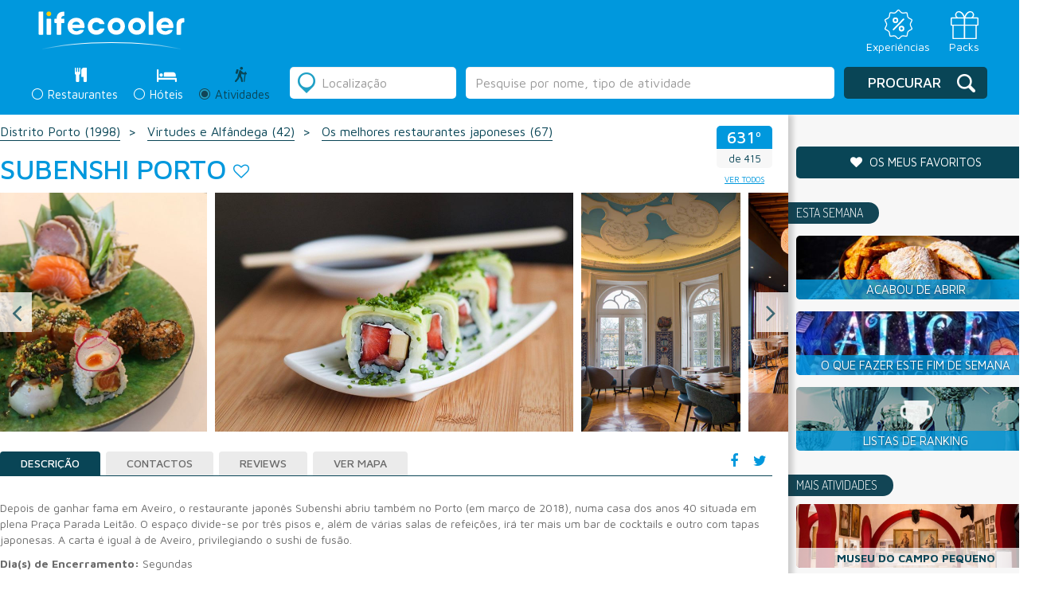

--- FILE ---
content_type: text/html; charset=utf-8
request_url: https://www.google.com/recaptcha/api2/anchor?ar=1&k=6LcTJCcTAAAAAKVnf_yKhoB0zBCEpdmeZRaEda80&co=aHR0cHM6Ly9saWZlY29vbGVyLmNvbTo0NDM.&hl=en&v=PoyoqOPhxBO7pBk68S4YbpHZ&size=normal&anchor-ms=20000&execute-ms=30000&cb=eef5od79c2na
body_size: 49291
content:
<!DOCTYPE HTML><html dir="ltr" lang="en"><head><meta http-equiv="Content-Type" content="text/html; charset=UTF-8">
<meta http-equiv="X-UA-Compatible" content="IE=edge">
<title>reCAPTCHA</title>
<style type="text/css">
/* cyrillic-ext */
@font-face {
  font-family: 'Roboto';
  font-style: normal;
  font-weight: 400;
  font-stretch: 100%;
  src: url(//fonts.gstatic.com/s/roboto/v48/KFO7CnqEu92Fr1ME7kSn66aGLdTylUAMa3GUBHMdazTgWw.woff2) format('woff2');
  unicode-range: U+0460-052F, U+1C80-1C8A, U+20B4, U+2DE0-2DFF, U+A640-A69F, U+FE2E-FE2F;
}
/* cyrillic */
@font-face {
  font-family: 'Roboto';
  font-style: normal;
  font-weight: 400;
  font-stretch: 100%;
  src: url(//fonts.gstatic.com/s/roboto/v48/KFO7CnqEu92Fr1ME7kSn66aGLdTylUAMa3iUBHMdazTgWw.woff2) format('woff2');
  unicode-range: U+0301, U+0400-045F, U+0490-0491, U+04B0-04B1, U+2116;
}
/* greek-ext */
@font-face {
  font-family: 'Roboto';
  font-style: normal;
  font-weight: 400;
  font-stretch: 100%;
  src: url(//fonts.gstatic.com/s/roboto/v48/KFO7CnqEu92Fr1ME7kSn66aGLdTylUAMa3CUBHMdazTgWw.woff2) format('woff2');
  unicode-range: U+1F00-1FFF;
}
/* greek */
@font-face {
  font-family: 'Roboto';
  font-style: normal;
  font-weight: 400;
  font-stretch: 100%;
  src: url(//fonts.gstatic.com/s/roboto/v48/KFO7CnqEu92Fr1ME7kSn66aGLdTylUAMa3-UBHMdazTgWw.woff2) format('woff2');
  unicode-range: U+0370-0377, U+037A-037F, U+0384-038A, U+038C, U+038E-03A1, U+03A3-03FF;
}
/* math */
@font-face {
  font-family: 'Roboto';
  font-style: normal;
  font-weight: 400;
  font-stretch: 100%;
  src: url(//fonts.gstatic.com/s/roboto/v48/KFO7CnqEu92Fr1ME7kSn66aGLdTylUAMawCUBHMdazTgWw.woff2) format('woff2');
  unicode-range: U+0302-0303, U+0305, U+0307-0308, U+0310, U+0312, U+0315, U+031A, U+0326-0327, U+032C, U+032F-0330, U+0332-0333, U+0338, U+033A, U+0346, U+034D, U+0391-03A1, U+03A3-03A9, U+03B1-03C9, U+03D1, U+03D5-03D6, U+03F0-03F1, U+03F4-03F5, U+2016-2017, U+2034-2038, U+203C, U+2040, U+2043, U+2047, U+2050, U+2057, U+205F, U+2070-2071, U+2074-208E, U+2090-209C, U+20D0-20DC, U+20E1, U+20E5-20EF, U+2100-2112, U+2114-2115, U+2117-2121, U+2123-214F, U+2190, U+2192, U+2194-21AE, U+21B0-21E5, U+21F1-21F2, U+21F4-2211, U+2213-2214, U+2216-22FF, U+2308-230B, U+2310, U+2319, U+231C-2321, U+2336-237A, U+237C, U+2395, U+239B-23B7, U+23D0, U+23DC-23E1, U+2474-2475, U+25AF, U+25B3, U+25B7, U+25BD, U+25C1, U+25CA, U+25CC, U+25FB, U+266D-266F, U+27C0-27FF, U+2900-2AFF, U+2B0E-2B11, U+2B30-2B4C, U+2BFE, U+3030, U+FF5B, U+FF5D, U+1D400-1D7FF, U+1EE00-1EEFF;
}
/* symbols */
@font-face {
  font-family: 'Roboto';
  font-style: normal;
  font-weight: 400;
  font-stretch: 100%;
  src: url(//fonts.gstatic.com/s/roboto/v48/KFO7CnqEu92Fr1ME7kSn66aGLdTylUAMaxKUBHMdazTgWw.woff2) format('woff2');
  unicode-range: U+0001-000C, U+000E-001F, U+007F-009F, U+20DD-20E0, U+20E2-20E4, U+2150-218F, U+2190, U+2192, U+2194-2199, U+21AF, U+21E6-21F0, U+21F3, U+2218-2219, U+2299, U+22C4-22C6, U+2300-243F, U+2440-244A, U+2460-24FF, U+25A0-27BF, U+2800-28FF, U+2921-2922, U+2981, U+29BF, U+29EB, U+2B00-2BFF, U+4DC0-4DFF, U+FFF9-FFFB, U+10140-1018E, U+10190-1019C, U+101A0, U+101D0-101FD, U+102E0-102FB, U+10E60-10E7E, U+1D2C0-1D2D3, U+1D2E0-1D37F, U+1F000-1F0FF, U+1F100-1F1AD, U+1F1E6-1F1FF, U+1F30D-1F30F, U+1F315, U+1F31C, U+1F31E, U+1F320-1F32C, U+1F336, U+1F378, U+1F37D, U+1F382, U+1F393-1F39F, U+1F3A7-1F3A8, U+1F3AC-1F3AF, U+1F3C2, U+1F3C4-1F3C6, U+1F3CA-1F3CE, U+1F3D4-1F3E0, U+1F3ED, U+1F3F1-1F3F3, U+1F3F5-1F3F7, U+1F408, U+1F415, U+1F41F, U+1F426, U+1F43F, U+1F441-1F442, U+1F444, U+1F446-1F449, U+1F44C-1F44E, U+1F453, U+1F46A, U+1F47D, U+1F4A3, U+1F4B0, U+1F4B3, U+1F4B9, U+1F4BB, U+1F4BF, U+1F4C8-1F4CB, U+1F4D6, U+1F4DA, U+1F4DF, U+1F4E3-1F4E6, U+1F4EA-1F4ED, U+1F4F7, U+1F4F9-1F4FB, U+1F4FD-1F4FE, U+1F503, U+1F507-1F50B, U+1F50D, U+1F512-1F513, U+1F53E-1F54A, U+1F54F-1F5FA, U+1F610, U+1F650-1F67F, U+1F687, U+1F68D, U+1F691, U+1F694, U+1F698, U+1F6AD, U+1F6B2, U+1F6B9-1F6BA, U+1F6BC, U+1F6C6-1F6CF, U+1F6D3-1F6D7, U+1F6E0-1F6EA, U+1F6F0-1F6F3, U+1F6F7-1F6FC, U+1F700-1F7FF, U+1F800-1F80B, U+1F810-1F847, U+1F850-1F859, U+1F860-1F887, U+1F890-1F8AD, U+1F8B0-1F8BB, U+1F8C0-1F8C1, U+1F900-1F90B, U+1F93B, U+1F946, U+1F984, U+1F996, U+1F9E9, U+1FA00-1FA6F, U+1FA70-1FA7C, U+1FA80-1FA89, U+1FA8F-1FAC6, U+1FACE-1FADC, U+1FADF-1FAE9, U+1FAF0-1FAF8, U+1FB00-1FBFF;
}
/* vietnamese */
@font-face {
  font-family: 'Roboto';
  font-style: normal;
  font-weight: 400;
  font-stretch: 100%;
  src: url(//fonts.gstatic.com/s/roboto/v48/KFO7CnqEu92Fr1ME7kSn66aGLdTylUAMa3OUBHMdazTgWw.woff2) format('woff2');
  unicode-range: U+0102-0103, U+0110-0111, U+0128-0129, U+0168-0169, U+01A0-01A1, U+01AF-01B0, U+0300-0301, U+0303-0304, U+0308-0309, U+0323, U+0329, U+1EA0-1EF9, U+20AB;
}
/* latin-ext */
@font-face {
  font-family: 'Roboto';
  font-style: normal;
  font-weight: 400;
  font-stretch: 100%;
  src: url(//fonts.gstatic.com/s/roboto/v48/KFO7CnqEu92Fr1ME7kSn66aGLdTylUAMa3KUBHMdazTgWw.woff2) format('woff2');
  unicode-range: U+0100-02BA, U+02BD-02C5, U+02C7-02CC, U+02CE-02D7, U+02DD-02FF, U+0304, U+0308, U+0329, U+1D00-1DBF, U+1E00-1E9F, U+1EF2-1EFF, U+2020, U+20A0-20AB, U+20AD-20C0, U+2113, U+2C60-2C7F, U+A720-A7FF;
}
/* latin */
@font-face {
  font-family: 'Roboto';
  font-style: normal;
  font-weight: 400;
  font-stretch: 100%;
  src: url(//fonts.gstatic.com/s/roboto/v48/KFO7CnqEu92Fr1ME7kSn66aGLdTylUAMa3yUBHMdazQ.woff2) format('woff2');
  unicode-range: U+0000-00FF, U+0131, U+0152-0153, U+02BB-02BC, U+02C6, U+02DA, U+02DC, U+0304, U+0308, U+0329, U+2000-206F, U+20AC, U+2122, U+2191, U+2193, U+2212, U+2215, U+FEFF, U+FFFD;
}
/* cyrillic-ext */
@font-face {
  font-family: 'Roboto';
  font-style: normal;
  font-weight: 500;
  font-stretch: 100%;
  src: url(//fonts.gstatic.com/s/roboto/v48/KFO7CnqEu92Fr1ME7kSn66aGLdTylUAMa3GUBHMdazTgWw.woff2) format('woff2');
  unicode-range: U+0460-052F, U+1C80-1C8A, U+20B4, U+2DE0-2DFF, U+A640-A69F, U+FE2E-FE2F;
}
/* cyrillic */
@font-face {
  font-family: 'Roboto';
  font-style: normal;
  font-weight: 500;
  font-stretch: 100%;
  src: url(//fonts.gstatic.com/s/roboto/v48/KFO7CnqEu92Fr1ME7kSn66aGLdTylUAMa3iUBHMdazTgWw.woff2) format('woff2');
  unicode-range: U+0301, U+0400-045F, U+0490-0491, U+04B0-04B1, U+2116;
}
/* greek-ext */
@font-face {
  font-family: 'Roboto';
  font-style: normal;
  font-weight: 500;
  font-stretch: 100%;
  src: url(//fonts.gstatic.com/s/roboto/v48/KFO7CnqEu92Fr1ME7kSn66aGLdTylUAMa3CUBHMdazTgWw.woff2) format('woff2');
  unicode-range: U+1F00-1FFF;
}
/* greek */
@font-face {
  font-family: 'Roboto';
  font-style: normal;
  font-weight: 500;
  font-stretch: 100%;
  src: url(//fonts.gstatic.com/s/roboto/v48/KFO7CnqEu92Fr1ME7kSn66aGLdTylUAMa3-UBHMdazTgWw.woff2) format('woff2');
  unicode-range: U+0370-0377, U+037A-037F, U+0384-038A, U+038C, U+038E-03A1, U+03A3-03FF;
}
/* math */
@font-face {
  font-family: 'Roboto';
  font-style: normal;
  font-weight: 500;
  font-stretch: 100%;
  src: url(//fonts.gstatic.com/s/roboto/v48/KFO7CnqEu92Fr1ME7kSn66aGLdTylUAMawCUBHMdazTgWw.woff2) format('woff2');
  unicode-range: U+0302-0303, U+0305, U+0307-0308, U+0310, U+0312, U+0315, U+031A, U+0326-0327, U+032C, U+032F-0330, U+0332-0333, U+0338, U+033A, U+0346, U+034D, U+0391-03A1, U+03A3-03A9, U+03B1-03C9, U+03D1, U+03D5-03D6, U+03F0-03F1, U+03F4-03F5, U+2016-2017, U+2034-2038, U+203C, U+2040, U+2043, U+2047, U+2050, U+2057, U+205F, U+2070-2071, U+2074-208E, U+2090-209C, U+20D0-20DC, U+20E1, U+20E5-20EF, U+2100-2112, U+2114-2115, U+2117-2121, U+2123-214F, U+2190, U+2192, U+2194-21AE, U+21B0-21E5, U+21F1-21F2, U+21F4-2211, U+2213-2214, U+2216-22FF, U+2308-230B, U+2310, U+2319, U+231C-2321, U+2336-237A, U+237C, U+2395, U+239B-23B7, U+23D0, U+23DC-23E1, U+2474-2475, U+25AF, U+25B3, U+25B7, U+25BD, U+25C1, U+25CA, U+25CC, U+25FB, U+266D-266F, U+27C0-27FF, U+2900-2AFF, U+2B0E-2B11, U+2B30-2B4C, U+2BFE, U+3030, U+FF5B, U+FF5D, U+1D400-1D7FF, U+1EE00-1EEFF;
}
/* symbols */
@font-face {
  font-family: 'Roboto';
  font-style: normal;
  font-weight: 500;
  font-stretch: 100%;
  src: url(//fonts.gstatic.com/s/roboto/v48/KFO7CnqEu92Fr1ME7kSn66aGLdTylUAMaxKUBHMdazTgWw.woff2) format('woff2');
  unicode-range: U+0001-000C, U+000E-001F, U+007F-009F, U+20DD-20E0, U+20E2-20E4, U+2150-218F, U+2190, U+2192, U+2194-2199, U+21AF, U+21E6-21F0, U+21F3, U+2218-2219, U+2299, U+22C4-22C6, U+2300-243F, U+2440-244A, U+2460-24FF, U+25A0-27BF, U+2800-28FF, U+2921-2922, U+2981, U+29BF, U+29EB, U+2B00-2BFF, U+4DC0-4DFF, U+FFF9-FFFB, U+10140-1018E, U+10190-1019C, U+101A0, U+101D0-101FD, U+102E0-102FB, U+10E60-10E7E, U+1D2C0-1D2D3, U+1D2E0-1D37F, U+1F000-1F0FF, U+1F100-1F1AD, U+1F1E6-1F1FF, U+1F30D-1F30F, U+1F315, U+1F31C, U+1F31E, U+1F320-1F32C, U+1F336, U+1F378, U+1F37D, U+1F382, U+1F393-1F39F, U+1F3A7-1F3A8, U+1F3AC-1F3AF, U+1F3C2, U+1F3C4-1F3C6, U+1F3CA-1F3CE, U+1F3D4-1F3E0, U+1F3ED, U+1F3F1-1F3F3, U+1F3F5-1F3F7, U+1F408, U+1F415, U+1F41F, U+1F426, U+1F43F, U+1F441-1F442, U+1F444, U+1F446-1F449, U+1F44C-1F44E, U+1F453, U+1F46A, U+1F47D, U+1F4A3, U+1F4B0, U+1F4B3, U+1F4B9, U+1F4BB, U+1F4BF, U+1F4C8-1F4CB, U+1F4D6, U+1F4DA, U+1F4DF, U+1F4E3-1F4E6, U+1F4EA-1F4ED, U+1F4F7, U+1F4F9-1F4FB, U+1F4FD-1F4FE, U+1F503, U+1F507-1F50B, U+1F50D, U+1F512-1F513, U+1F53E-1F54A, U+1F54F-1F5FA, U+1F610, U+1F650-1F67F, U+1F687, U+1F68D, U+1F691, U+1F694, U+1F698, U+1F6AD, U+1F6B2, U+1F6B9-1F6BA, U+1F6BC, U+1F6C6-1F6CF, U+1F6D3-1F6D7, U+1F6E0-1F6EA, U+1F6F0-1F6F3, U+1F6F7-1F6FC, U+1F700-1F7FF, U+1F800-1F80B, U+1F810-1F847, U+1F850-1F859, U+1F860-1F887, U+1F890-1F8AD, U+1F8B0-1F8BB, U+1F8C0-1F8C1, U+1F900-1F90B, U+1F93B, U+1F946, U+1F984, U+1F996, U+1F9E9, U+1FA00-1FA6F, U+1FA70-1FA7C, U+1FA80-1FA89, U+1FA8F-1FAC6, U+1FACE-1FADC, U+1FADF-1FAE9, U+1FAF0-1FAF8, U+1FB00-1FBFF;
}
/* vietnamese */
@font-face {
  font-family: 'Roboto';
  font-style: normal;
  font-weight: 500;
  font-stretch: 100%;
  src: url(//fonts.gstatic.com/s/roboto/v48/KFO7CnqEu92Fr1ME7kSn66aGLdTylUAMa3OUBHMdazTgWw.woff2) format('woff2');
  unicode-range: U+0102-0103, U+0110-0111, U+0128-0129, U+0168-0169, U+01A0-01A1, U+01AF-01B0, U+0300-0301, U+0303-0304, U+0308-0309, U+0323, U+0329, U+1EA0-1EF9, U+20AB;
}
/* latin-ext */
@font-face {
  font-family: 'Roboto';
  font-style: normal;
  font-weight: 500;
  font-stretch: 100%;
  src: url(//fonts.gstatic.com/s/roboto/v48/KFO7CnqEu92Fr1ME7kSn66aGLdTylUAMa3KUBHMdazTgWw.woff2) format('woff2');
  unicode-range: U+0100-02BA, U+02BD-02C5, U+02C7-02CC, U+02CE-02D7, U+02DD-02FF, U+0304, U+0308, U+0329, U+1D00-1DBF, U+1E00-1E9F, U+1EF2-1EFF, U+2020, U+20A0-20AB, U+20AD-20C0, U+2113, U+2C60-2C7F, U+A720-A7FF;
}
/* latin */
@font-face {
  font-family: 'Roboto';
  font-style: normal;
  font-weight: 500;
  font-stretch: 100%;
  src: url(//fonts.gstatic.com/s/roboto/v48/KFO7CnqEu92Fr1ME7kSn66aGLdTylUAMa3yUBHMdazQ.woff2) format('woff2');
  unicode-range: U+0000-00FF, U+0131, U+0152-0153, U+02BB-02BC, U+02C6, U+02DA, U+02DC, U+0304, U+0308, U+0329, U+2000-206F, U+20AC, U+2122, U+2191, U+2193, U+2212, U+2215, U+FEFF, U+FFFD;
}
/* cyrillic-ext */
@font-face {
  font-family: 'Roboto';
  font-style: normal;
  font-weight: 900;
  font-stretch: 100%;
  src: url(//fonts.gstatic.com/s/roboto/v48/KFO7CnqEu92Fr1ME7kSn66aGLdTylUAMa3GUBHMdazTgWw.woff2) format('woff2');
  unicode-range: U+0460-052F, U+1C80-1C8A, U+20B4, U+2DE0-2DFF, U+A640-A69F, U+FE2E-FE2F;
}
/* cyrillic */
@font-face {
  font-family: 'Roboto';
  font-style: normal;
  font-weight: 900;
  font-stretch: 100%;
  src: url(//fonts.gstatic.com/s/roboto/v48/KFO7CnqEu92Fr1ME7kSn66aGLdTylUAMa3iUBHMdazTgWw.woff2) format('woff2');
  unicode-range: U+0301, U+0400-045F, U+0490-0491, U+04B0-04B1, U+2116;
}
/* greek-ext */
@font-face {
  font-family: 'Roboto';
  font-style: normal;
  font-weight: 900;
  font-stretch: 100%;
  src: url(//fonts.gstatic.com/s/roboto/v48/KFO7CnqEu92Fr1ME7kSn66aGLdTylUAMa3CUBHMdazTgWw.woff2) format('woff2');
  unicode-range: U+1F00-1FFF;
}
/* greek */
@font-face {
  font-family: 'Roboto';
  font-style: normal;
  font-weight: 900;
  font-stretch: 100%;
  src: url(//fonts.gstatic.com/s/roboto/v48/KFO7CnqEu92Fr1ME7kSn66aGLdTylUAMa3-UBHMdazTgWw.woff2) format('woff2');
  unicode-range: U+0370-0377, U+037A-037F, U+0384-038A, U+038C, U+038E-03A1, U+03A3-03FF;
}
/* math */
@font-face {
  font-family: 'Roboto';
  font-style: normal;
  font-weight: 900;
  font-stretch: 100%;
  src: url(//fonts.gstatic.com/s/roboto/v48/KFO7CnqEu92Fr1ME7kSn66aGLdTylUAMawCUBHMdazTgWw.woff2) format('woff2');
  unicode-range: U+0302-0303, U+0305, U+0307-0308, U+0310, U+0312, U+0315, U+031A, U+0326-0327, U+032C, U+032F-0330, U+0332-0333, U+0338, U+033A, U+0346, U+034D, U+0391-03A1, U+03A3-03A9, U+03B1-03C9, U+03D1, U+03D5-03D6, U+03F0-03F1, U+03F4-03F5, U+2016-2017, U+2034-2038, U+203C, U+2040, U+2043, U+2047, U+2050, U+2057, U+205F, U+2070-2071, U+2074-208E, U+2090-209C, U+20D0-20DC, U+20E1, U+20E5-20EF, U+2100-2112, U+2114-2115, U+2117-2121, U+2123-214F, U+2190, U+2192, U+2194-21AE, U+21B0-21E5, U+21F1-21F2, U+21F4-2211, U+2213-2214, U+2216-22FF, U+2308-230B, U+2310, U+2319, U+231C-2321, U+2336-237A, U+237C, U+2395, U+239B-23B7, U+23D0, U+23DC-23E1, U+2474-2475, U+25AF, U+25B3, U+25B7, U+25BD, U+25C1, U+25CA, U+25CC, U+25FB, U+266D-266F, U+27C0-27FF, U+2900-2AFF, U+2B0E-2B11, U+2B30-2B4C, U+2BFE, U+3030, U+FF5B, U+FF5D, U+1D400-1D7FF, U+1EE00-1EEFF;
}
/* symbols */
@font-face {
  font-family: 'Roboto';
  font-style: normal;
  font-weight: 900;
  font-stretch: 100%;
  src: url(//fonts.gstatic.com/s/roboto/v48/KFO7CnqEu92Fr1ME7kSn66aGLdTylUAMaxKUBHMdazTgWw.woff2) format('woff2');
  unicode-range: U+0001-000C, U+000E-001F, U+007F-009F, U+20DD-20E0, U+20E2-20E4, U+2150-218F, U+2190, U+2192, U+2194-2199, U+21AF, U+21E6-21F0, U+21F3, U+2218-2219, U+2299, U+22C4-22C6, U+2300-243F, U+2440-244A, U+2460-24FF, U+25A0-27BF, U+2800-28FF, U+2921-2922, U+2981, U+29BF, U+29EB, U+2B00-2BFF, U+4DC0-4DFF, U+FFF9-FFFB, U+10140-1018E, U+10190-1019C, U+101A0, U+101D0-101FD, U+102E0-102FB, U+10E60-10E7E, U+1D2C0-1D2D3, U+1D2E0-1D37F, U+1F000-1F0FF, U+1F100-1F1AD, U+1F1E6-1F1FF, U+1F30D-1F30F, U+1F315, U+1F31C, U+1F31E, U+1F320-1F32C, U+1F336, U+1F378, U+1F37D, U+1F382, U+1F393-1F39F, U+1F3A7-1F3A8, U+1F3AC-1F3AF, U+1F3C2, U+1F3C4-1F3C6, U+1F3CA-1F3CE, U+1F3D4-1F3E0, U+1F3ED, U+1F3F1-1F3F3, U+1F3F5-1F3F7, U+1F408, U+1F415, U+1F41F, U+1F426, U+1F43F, U+1F441-1F442, U+1F444, U+1F446-1F449, U+1F44C-1F44E, U+1F453, U+1F46A, U+1F47D, U+1F4A3, U+1F4B0, U+1F4B3, U+1F4B9, U+1F4BB, U+1F4BF, U+1F4C8-1F4CB, U+1F4D6, U+1F4DA, U+1F4DF, U+1F4E3-1F4E6, U+1F4EA-1F4ED, U+1F4F7, U+1F4F9-1F4FB, U+1F4FD-1F4FE, U+1F503, U+1F507-1F50B, U+1F50D, U+1F512-1F513, U+1F53E-1F54A, U+1F54F-1F5FA, U+1F610, U+1F650-1F67F, U+1F687, U+1F68D, U+1F691, U+1F694, U+1F698, U+1F6AD, U+1F6B2, U+1F6B9-1F6BA, U+1F6BC, U+1F6C6-1F6CF, U+1F6D3-1F6D7, U+1F6E0-1F6EA, U+1F6F0-1F6F3, U+1F6F7-1F6FC, U+1F700-1F7FF, U+1F800-1F80B, U+1F810-1F847, U+1F850-1F859, U+1F860-1F887, U+1F890-1F8AD, U+1F8B0-1F8BB, U+1F8C0-1F8C1, U+1F900-1F90B, U+1F93B, U+1F946, U+1F984, U+1F996, U+1F9E9, U+1FA00-1FA6F, U+1FA70-1FA7C, U+1FA80-1FA89, U+1FA8F-1FAC6, U+1FACE-1FADC, U+1FADF-1FAE9, U+1FAF0-1FAF8, U+1FB00-1FBFF;
}
/* vietnamese */
@font-face {
  font-family: 'Roboto';
  font-style: normal;
  font-weight: 900;
  font-stretch: 100%;
  src: url(//fonts.gstatic.com/s/roboto/v48/KFO7CnqEu92Fr1ME7kSn66aGLdTylUAMa3OUBHMdazTgWw.woff2) format('woff2');
  unicode-range: U+0102-0103, U+0110-0111, U+0128-0129, U+0168-0169, U+01A0-01A1, U+01AF-01B0, U+0300-0301, U+0303-0304, U+0308-0309, U+0323, U+0329, U+1EA0-1EF9, U+20AB;
}
/* latin-ext */
@font-face {
  font-family: 'Roboto';
  font-style: normal;
  font-weight: 900;
  font-stretch: 100%;
  src: url(//fonts.gstatic.com/s/roboto/v48/KFO7CnqEu92Fr1ME7kSn66aGLdTylUAMa3KUBHMdazTgWw.woff2) format('woff2');
  unicode-range: U+0100-02BA, U+02BD-02C5, U+02C7-02CC, U+02CE-02D7, U+02DD-02FF, U+0304, U+0308, U+0329, U+1D00-1DBF, U+1E00-1E9F, U+1EF2-1EFF, U+2020, U+20A0-20AB, U+20AD-20C0, U+2113, U+2C60-2C7F, U+A720-A7FF;
}
/* latin */
@font-face {
  font-family: 'Roboto';
  font-style: normal;
  font-weight: 900;
  font-stretch: 100%;
  src: url(//fonts.gstatic.com/s/roboto/v48/KFO7CnqEu92Fr1ME7kSn66aGLdTylUAMa3yUBHMdazQ.woff2) format('woff2');
  unicode-range: U+0000-00FF, U+0131, U+0152-0153, U+02BB-02BC, U+02C6, U+02DA, U+02DC, U+0304, U+0308, U+0329, U+2000-206F, U+20AC, U+2122, U+2191, U+2193, U+2212, U+2215, U+FEFF, U+FFFD;
}

</style>
<link rel="stylesheet" type="text/css" href="https://www.gstatic.com/recaptcha/releases/PoyoqOPhxBO7pBk68S4YbpHZ/styles__ltr.css">
<script nonce="BK69cC7C8YHk3jLWZdwntw" type="text/javascript">window['__recaptcha_api'] = 'https://www.google.com/recaptcha/api2/';</script>
<script type="text/javascript" src="https://www.gstatic.com/recaptcha/releases/PoyoqOPhxBO7pBk68S4YbpHZ/recaptcha__en.js" nonce="BK69cC7C8YHk3jLWZdwntw">
      
    </script></head>
<body><div id="rc-anchor-alert" class="rc-anchor-alert"></div>
<input type="hidden" id="recaptcha-token" value="[base64]">
<script type="text/javascript" nonce="BK69cC7C8YHk3jLWZdwntw">
      recaptcha.anchor.Main.init("[\x22ainput\x22,[\x22bgdata\x22,\x22\x22,\[base64]/[base64]/[base64]/ZyhXLGgpOnEoW04sMjEsbF0sVywwKSxoKSxmYWxzZSxmYWxzZSl9Y2F0Y2goayl7RygzNTgsVyk/[base64]/[base64]/[base64]/[base64]/[base64]/[base64]/[base64]/bmV3IEJbT10oRFswXSk6dz09Mj9uZXcgQltPXShEWzBdLERbMV0pOnc9PTM/bmV3IEJbT10oRFswXSxEWzFdLERbMl0pOnc9PTQ/[base64]/[base64]/[base64]/[base64]/[base64]\\u003d\x22,\[base64]\\u003d\\u003d\x22,\[base64]/DsmbDkGzDsSDCl3cSI2F/[base64]/CqkUEZ2QhXMORw5vDjsK3Q8KKw6g/BsKLBsKtwpkXwpYBXcKPw5kAwqXCmEQifW0EwrHCkHLDp8KkNkzCusKgwp8NwonCpzjDqQAxw4YzGsKbwpkbwo02Em/CjsKhw4IpwqbDvBvClGp8IV/DtsOoIgQywokvwr9qYTLDgA3DqsKzw6A8w7nDu1Ijw6UKwrhdNl/CkcKawpA/wr0IwoRfw5FRw5xqwqUEYj0Rwp/CqSbDt8KdwpbDqkk+E8KKw67Dm8KkCG4IHRHCiMKDaiXDlcOrYsO8wpbCuRF1FcKlwrYFKsO4w5dsX8KTB8K9d3N9wojDtcOmwqXCrEMxwqp9woXCjTXDv8Kqe1VSw49Pw611AS/[base64]/ClCLDjsO7Qj8ORcKTWDcgwolTbEnDmU8eAUrCocOCwpIEVWzChETCmULDgxInw6d1w4nDhMKMwovCpMKxw7PDhHPCn8KuIV7CucO+B8KDwpcrHcKgdsO8w6sGw7IrFiPDlATDtkE5Y8KqFHjCiCjDp2kKUSJuw608w6JUwpMvw4fDvGXDsMK5w7oDdsKNPUzCtzUXwq/Dg8OaQGtff8OiF8O1aHDDusKpBjJhw5s6JsKMYMKvY39JDMOKw7TDpFh3wpgJwobCvFLCly3CpwYVa1TCrcOkwq7CqcOFQ23CssOxYygxMVIrw4/Cu8Kzf8KSKSzCv8OcLT9xbBIvw587WsKiwrzDgsO4wqtpY8OOCHRJwpnCpB11X8KZwonCsHEIQQxSw7fCl8O8dsOAw7rClSFXPsOBZ3zDo3LCih46w5UBOcONdsOKw4rChT/Drnk+AsOTwr1qVsOQw47DgsK+wph9A2kFwqXCr8OLUQ1peWfCpCwtRsOqV8KmA3Ndw77DjVLDoMO8TMKzRcK+DcOhfMKkH8OBwoV7wrlJGTrDrysXBlfDkTPDnSsKwrc6JAZWcWQpNA/CnsK9T8OWHcKfwoPDsQvCjR7DnsO8wozDvHRvw6DCo8OEw7EDYMKtXsOXwoPCiATCmBDDthogX8KGQ3/DnBZfN8KWw7g/w6p/PsKYSAoSw6zCgTVHaSgMw57CkcKcFR/CisKVwr/Do8O0w7srVHNLwqrCjsKEwoRmL8KFw4vDqMKZN8K5w73CpMKEwoXCrGcbHMKFwrBxw5ZLOsKOwqfCgsKCGnHDhcO3A37DnMKTU23CtcKyw7fDtkbDtRXCscOpwohEw73Dg8O7KmTCjwnCsXzDocOSwq3DjkjCtm0Iw7tgLMOmRMO/w6fDvWbDhx7DoBvDuRJ2Hm0Dwqo6wqDClR4rccOpKsO7w6pMf2kpwrEHRWvDhTTDs8Ocw6fDi8KjwpcJwo58w6VSccOPwpkqwq/DqcOZw50Zw63CnsKRWsO0V8OAXcK2OAZ4wrRCw7gkNcObwqt9VyfCm8OgHMKTZwbCjsO9wpLDknzCoMKOw6QPwrYiwpokw7bDpiwnCsKhaANSGMK8wrhWQAJBwr/ChR/ChRlrw7zCnmvDvE3CpG9fw75/woDDkXxIKELCjWbCg8Ouwqpnw75rG8KRw4HDvGTCu8O9woVXw5vDr8Khw6/Cgg7CqsKpw6M8bsOocQvCvMKUw4FXQz54w6QLEMKswpzCgCHDssOaw5PDjTTCtsOyLFrDq2PDpwzCpQwxNsKPRcOsPcKodcKxw6BGdMOrZ29owqxCHcKrw77DsjspM0NTWncyw67DvsKbw4EcXcOBBTsVWDd4UcKTLXlNAAdvMwxpwow4a8Onw4kFwoPCjcO/wolQQRhrFsKAw6J7wozDiMOEaMOUeMORw5TCocK2J3siwpfClcKdDcKiRcKcw6/ClsO8w4xHWVUVVMOKdz5cFVglw43CoMKVXW9RZFZlBcKlwqtgw6dGw5gYwpsNw4bCn3seLsOgw6UFd8OfwpvDqh0dw73DpU7Ck8Kdb2nCksOkZyc2w5Zcw6stw7IVUcKbb8OZDnvCl8OLOsK8fAg0dsOlwow3w6pmHcOJT0EawqrCulcqKsKTInnDhWTDmMKvw4/Dl2dJasKzD8KDDS3Dv8OgGArCnMKYc0TCgcK3R0/DtcKuDi3ClyPDry/CthPDvlfDohM+wpLCisONc8KJw6QNwoJLwojCgsKkM0N7BAF5wrHDpsKuw5cYwojCl2jCkhJ2J1jCvsOAfEXCo8OONR3DpMKKWgvDnjrCqsOHCiLCtSrDqcK6w5prcsOWDmFMw5F2wr/CrMKaw6duByI2w5rDrMKEL8OlwrnDjMOqw4tZwrRRFTFbPiPDhcK9U0jDncOcwqzCgjrDvBXCvsO8fsKkw6kFw7bCsHZqYjYiwqnDsA/[base64]/QMKLYFnDgXjCq8K+wrzCssK9wrspG8KsX8KHwr/DtcKYw5M+w5zDvzbCj8KJwokXZhlgFxZVwqnCqMKIUcOYVsKBPzzCjwDDtMKLw4Apwo4CE8OcSBd9w4XCi8K2ZFBrawXCpcKsEl/Du1NNRcOcNsKYcy99wofDk8OvwoTDoDsgA8Olw4PCrsKsw6IBw6huwrx6wq/CksKTQ8OIBsKyw6Yew5BvX8K1MkAWw7rCjRIfw7jCpxIcwqLDtk/CgnkKw7LDqsOZwrBZfQPDlMOXwocjZsObfcKMwpAMJ8OqOFApdnbCusKjd8OVZ8O8KQNxacONCMK7aUxeEiPCtMOrw4Z7bcOGQVEnGm5pw4TCocO0WEPDrDPDnQPDtAnCn8O2wqUaLsONwp/[base64]/[base64]/DucKRQMOAYcK3wqbDlcOXDTk8woHDs1EkC8KBwokHdhjDuxMAw5pAPGFpw7HCjXJ6wp/[base64]/DoDfDj8KoVsOJRcOyLDTCk153UMK2RcOxGj7Ch8OAw5NKWnzDiGgDa8K7w7XDqMK3G8O8OcOqP8KSwrPCpAvDkEnDpMKIXMK5wpZywpXDg01gax7CvB3ChFsMCHdmw5/Dn1DCpsK5DQfCgMO4aMKxesO/Z3nCvcO5wqHDjcKAUGHCtDLCr2cEwpnDvsKLw5zCrMOiwodQeFvCu8K0wocuP8Oyw4XCkj3Cv8O1w4fDhAwuFMOmwq0WUsK9w5XCnydSGg/CoG0Aw4HCg8OKw5I5BxfDizQlw5zCrV1ae1DDujpaUcO9w7w7NsOZdDNow7HCtsOsw5/[base64]/CpRlcEEPDtltowrfCqxrDisO3XU9eAcK/w4HDtcKhw7ArFsKewqzCuwjCvB3DiHUVw5VnYX0Ow6Bjw7Mdw7ByScKVTWLCkMOGfEvCkzDCiFnCo8OnVgFuw5zCoMOJCyPDpcKYH8KVwoIRYsOSwrocbkRXAyQpwonCiMOLfMKWw6jDi8KgScOGw69RFMOYCRPCgmHDsmDCr8KRwo/CpgUZwo9MOsKcNsKUS8KzNsO8dWnDr8OWwrg6AzbDjz14w5XCrHN5w5MBQiR+w7QNwoZNw5rCs8OfasKIXW05w54dPsKcwqzCoMOYemDCsEMQw4U+w4/CoMOaEG3Ck8OPcUfDpcKrwrLCssO7w73CsMKBWsONKFvCjsKID8K5wr4/RxrCi8OYwpYnJsKkwofDnjoaSsO5fMKDwr7CtsK2PQrChcKPMcKOw4TDuwzCuTnDv8OPEAIAwq7DtcORVX0Vw4NjwrwFFcOswoBjHsKrwpfDgRvCiQg9NcKgw7HCkHxCw5/[base64]/fsKbw64fDMK5w71ld8Kuw5jCvxtXLDTClcOIV2hYw4tGwoHCtMK3GsOKwr5Zw5rDjMOFGWZaD8KZI8OOwr3Cm2TCtcKEw5LCtMKuEsO0woLChsKPNSnCucOlGMOOwo4mAiAFFMO3w6h4Y8OSwrXCoSLDp8OOSgbDvi/DvMK0KcKYw6LDrsKOw5sfw4cjw4M2w7ohwpDDmXBQw7rCmcO+MH8MwpoPwp47w5Ydw6deWMKKwo7DohRwSMOSfMONw4nCkMKdOTPDvlfCpcOGRcOdWnnDp8OSwr7CrsKDHyfDnhxJwqo3wpDCkHF3w48BZw3Dv8KcBsOlw5nCj2ECw7s4PQnDlRvClABYJMOQFUPDmR/DmxTDnMK9VcO7amjDtMKXN38MKcKQcWHDt8KOTMOZMMO5wqNNNV/DpMK7XcOEFcK8w7fDscKiw4LCqXXCkXJGYcOlZz7CpMKMwpVXwpbCicKmw7rCsRZQwpsFwobChxnDjiljRDBKSsKLwpjDqsOzGsKqa8O2V8KMayNQABlpHsOswqpqRHvDpMKgwr7CvkYUw6jCoHVgJMK/QwDCisKYw5fDsMK/US85TMKIKELDqgYLw4HDgsKVDcOJwo/DtA3Cuk/[base64]/[base64]/[base64]/Co8KWwoV/w73ChsO5wpbDpMKfL3vDhsKNw6tKJsO3wpDDgic1w4QmJh8swotuw5zDqsOORycVw6Now4rDo8KbPsKAw5RMw5IhAsOIwpIhwpnDqUFdIzhgwp0jw5LDp8K5wqjCu29dwoNMw6/Dq2XDocO3wpwxasOlEjbCrkkydFfDhsObPMKLw7V/ATTDjwZJTcO/w4DDv8Knw4/CgsKxwpvCgsOLGBPCusOVU8K/wpHCiR5JCMOSw4HCkcKPwrvCvwHCq8K0FjR6d8OFGcKGACdgUMOoPR3Cp8O5FCwzwrkHYGV8wo/CisO2w67CscOnay0cwp5QwrBgw7jCgn5ywrwmwqLDucONWMKhwo/Ck2LCr8K6OQcjUsKyw7zChVAzYS/Dun7CrSVPwo7DmcKeZjLDoxs+FMOVwqDDsmrDlsOcwptYwoxGK2QDJWdYw6nCgMKHw69KH3/DgRDDkcOywrPDuQbDnsONDiLDosKcPcKIa8K2wqXCqRDCn8KMw4DCsw7DvMOfw5rCqMO4w7RPw5YQZcOwUiDCj8KGwr7CjFPCosOLw4/DrzxNYcOaw5rDqyXCkSLCssKKBWXDjTrCtsKKc2/ChQcAecK2w5fDtlUILxXCvcKNwqE2Vnwawr/Dvh7DokxNDHMsw63Crx4VbEtvFwDCmXBcw6rDon/[base64]/CklR2KcOuwpcWRmDDlsK1S3zCksOWDsKTMcOmQsK2AV7CpsOhwp7Cu8Oow5LCgwB8w6siw713woVRZcKvwqI1DmDChMOHRm3CuAEPdwYyYk7DpsOMw6rDvMO/wrnCgGnDh1FNIjfCikRLFcKzw6LDncOHwpzDk8O1BsOubQPDs8KEw5Irw6ZkCMO/csOhYcKgwrxJKjlRL8KucMOxwrfCuFJLKlzCpcOFHDhdWcKjXcOhDAVxNcKYwoJzw5FKVGvCjWlTwpLDii52Vm9fw4/DusO7wpUsKGHDvsOmwoscVi15w5YLw61XAcKSLQrCuMOOw5TClR4JMMOgwpUqwo8bS8KxIMOjwpg8CWcZBsKfwq/CvTPCiAApw5AIw7LCo8KNw7B/Rk3Cm3Rxw4sPwrnDmMKOW2sHwpjCsnQSJgQJw5rDgsOcSMOMw4/DgMOTwrDDsMKAwrctwp5lFgBgQ8OrwoHDo1ojw43CssK4XsKZw4bDtsKRwo/DosKow6PDqsKpwpXCnBfDlXbClMKTwo9ZQ8OzwpYtM3fDiQQtGwvCvsOrDsKabMOrw5/DihVmacKtaE7DtMKoQMOYwrVrwp9ew7FhIsKhwr1MUcOpaS9FwpFuw6TDoRHDoVw8BSHCiHjCtW0Qw64NwrvDlEsEw5bCmMKDwpkSIWbDjFPDo8OWAXHDucOxwoo3bMOIwrbDrGM1w68Yw6TCvsOxw6ldw61XBX/CrBoYw4NwwpjDnMO4BEPChDAAIGzDuMO1woEBwqTCrELDnMK0w7vCicKvf1o2wq5Cw6R6JsO5V8Kew7TCv8OFwpnCrsOQw4Aka0DCklN8MT5Iw50nPsKLw4F9wpZgwr3Dv8KkQMOPJyLCuHfCmR/[base64]/DjsKvwovDusKrwo48DCrDpzfCqnEGIVZpwpp0O8Oqw7fDk8KBwoTDmMOmw4PCtcO/E8K/w6oyAsK7OBs6akLCrcOpw5YlwqAkw740JcOMw5TDiylowpk/eV9Nwrcfw6ZGXcKeZsOhwp7CjcOLw4IOw4HCgMKuw6nDksOVZmrCoT3DvU0fUjAhAl/CvsKWIsOaf8OeFMOUP8Oyf8ODJcOpw6PDjwAuFsKyS2Aaw5bDhQTCgMOVwpvCuyPDizMjw54ZwqvCuUocwp/Dp8KbwpnDoDzDhDDDhmbCgVQaw7XChHcRNMKmbxfDiMK6IMKKwqzCgzALBsKpHnzDuFfDuTdlwpMxwr/[base64]/DumTCk8K/[base64]/[base64]/Cv08vaHPCmcOxWwdJw5zCicOSwo7DiWrDjcKcaXsPFBA0woh7w4HDokrCkixRwphNCmnDnMK6NMOYQ8K9w6PDsMOIworDgRjCnmFKwqTDmMOMw7hCWcKEa3jCtcOGDFjDqz4Nw4QPwrkNGy/[base64]/Dv8OGD8O+wpnCvT13w48gw61wwobDm3XDqcOQdsOQdMKZasOPJ8OCF8Oyw5/Chy7Cp8Ktw4zDp0/CpEbDuBPCiATCpMO9wokpScO5a8K7M8Ocw590w74cwq0Jw4hxw7QrwqwPLGxqNMKcwp0xw5/CkAwzFDENw7PCvhgNw60dw7wbwrvDkcOow6nClSJPw4oRKMKHbMO2UcKAS8KObG/[base64]/[base64]/Ch1Byw6PDnsKvw7LCsMKpw6zDsT9UwrArw4/Cl8OuwrPCj2nCqsOyw41UCg4VI3LDi1tBYDHDvB7DqyAcd8KAwoPDgW/Cg3EaMMKAw7xrCcKPNlrCqcKiwoNILsKnBgnCqcOnwoXDucOWw4jCvwzChE8+YRM1w5LCq8OnHsK3ZRMANcOpwrdNwofCgMKLwp7Dj8KfwoTDrsK1IFzDhXojwrJGw7jCg8KefD3CnD8Iwohzw4XCgcOCw5/[base64]/DrWEWbS/[base64]/wrwUZVHDqQNBRC3CqcKIw7QAasOAwp8Ow43CqSbCqCxZwonCqcOhwrcAw6gZLsOxwooCFkVPZsKJbT/CozXCgsOxwr9AwoFlwrXCk3XCsxQASEUcD8O4w7DCm8O0wqV+Q0EBw54ZIxfDgHUCbEYZw5Qfw6wuEMKuD8KKNlXCisK7aMODDcKyZlTCmVBrAyEMwr1iwqM7LGl6OVMsw77Ct8OSFcOdw4rDjMOOLsKowqjCjDUCfcK7woMJwq50RXHDjF/CrMKrwpjCgsKCwq/DuV1+w63DkVgqw4kRXXtoQMK1W8KuO8OPwqvCqsK2w7vCqcKoAF12w6IaEsOVwrXDoFUpbcKaB8O5cMKlwrHCssOQwq7CrDgQYcKKHcKddGlVwq/CjcOoC8KePsK5OWsfwrDCry4nLgswwrPDhy/Dp8Kow5fDhEnCocO0CxPCjMKbQ8KWwoHCtnZjYcKFD8OeZcKZNsOvw7/CgnvCvsKSdnsLw6d0WsOPSHsZXsOuD8Onw4XCusKhw7XCssK/K8KOeE9ZwrnCkcOUw65+wpLDlVTCoMOdwq3Ct2vCnyzDgHJuwqLDrG1nwoTCjRLDgTVAwo/[base64]/Cg0VwPXU4OCIFwp7DmwXDhMOFfgjCocOcZEJ+wrAFwoF3wqdcwojDrHQ5w7TDhFvCr8OKO0vCggs/[base64]/AcKsBG9bwqcLw6JvWzHDh8OBwoVjw7TCnkdcbMOOS15rYsOIw43DmMONA8KFK8OQHMKmwrceTm1cwpQWOlXCjkHCncKew6M/woQ/wqUlOUPCqMK5KAc+wpbDqcKtwoYpwpHDocOJw5B3eAMjwoUlw5/CrsKkQsOBwrdpdMKzw74XGsOFw4IVCTLCmkPDvwfCmsKfDsOdwqPDoRRBwpQyw60Iw4sew7BDw4Y5wpYIwq/CmB3CjCHCv0TCjkJ4wpZ+XcOuwrlpLyFIMSoOw6dgwq1Pwr/CoBcdRsKYL8KvBsOFwr/DqHYYS8OCwrXCnsOhw6/CmcKcwonDoHhdwp8fTgvCk8OKw6dJE8OsZmtywo0easOhwrPCrWQKw7rCgmbDhMKEw6gXFmzCmMK/wr5lYTfDk8O6WsOEVsOKw5opw695A0vDhsO/BsK3ZcK0GDjCt3Ytw5jCqsO6HnDCq3jCqhNCwrHCtB4dAsOOAMOJwrTCsgcowo/Dr0/[base64]/CgwMPwrXDkD3Cl3nCpMKWGcONwppWA8Kyw5NTfcOCw6xRY3oow7RzwqPDi8KMw5rDqMO9bhYrXMONw7LCpnjCt8OSRcK1wp7DncO7w7/CizvDusO8wrpPO8KTKA4QGcOOKUHDsn0eV8ObG8KYwrB5FcOpwpvCrjsrfVEvw4Z2wp/Cl8O9w4zCtcK0cF5DF8OTwqN4wqvCigQ4OMK9w4fCrsOtAGxCBsOiwppowrnCr8OOc27Cih/DnMKiw6spw6nCmsKoA8KkZA3CrcOdMFHDj8OAwpDCtcKWwoRpw5vCnMKde8KuRMKZTkHDmsOTa8Kzwo8/XQJZw47DlcOZIHgoH8OAwr8rwprCvMKGHMOww7EWw6MAZU1Aw5ZTw5hMCzVmw7wswpTDm8Kkwp7ChcOuClrCvVHDpsOMw4p6wrBVwplOw6Uow70pwpvDt8Kga8OTXMK3Q04hwqTDusKxw4DCoMOdwo50w6zCt8OZdyV3BcKZIcO1JEkEwqnDl8O0KcK1czwNw5vCiG/CpXBFLcKGbRt1wpnCq8KDw6jDrERVwrtawpXDjEzDminDtMOgw53CmzlCEcKMwoDDjSbCpTANw6ZSwp/DmcONNQVQwp0fwo7DvcKfw4dnIHXDhsO1AsOmMMKYDX0RbAYSXMOjw6wXFCHCoMKCYMOcTMKYwrrCgsOXwpBVE8K9F8KWG0lIMcKJWMKGPsKIw54KN8OZwrbDpMK/[base64]/CpcO+KcOAw73Dr13CglVww6g9wqHCijfDlB/Ct8OdFcK6wrozJBTCrcOQSsKMfMOXAsOUWsO8TMKNwrzCuARFw4kObngYwo9Kwr8fN1k/WsKqI8Ksw7zDsMK3IHLCkDFVXBbDizDCklrCvcKKTsK8e2XDkyptbsKFwpfDqcKDw5YzU31Bw4gAdQbDmWhlwrMGw7d+w7jCjX3CgsOzwo3DiEHDgypAwoTDrsKXfMK/BlvDk8K9w4oDwq/CqU4HfMKkP8KJw4wEwq8Mw6RtHcKYFyFVwprCvsKKw4TCqBLDgcKSwp15w54Ca0s8wowtMUNCdsK8wqXDuinDp8OwJMONw59Jw67Dr0Fdw6rDgsOWwq9/KcOUcMKywrx0wpLDrsKvBMO/CQgHw4UEwpvCgsOIE8OUwoXCnsKZworCiwNYO8KZw6Q8RAxSwovCrTnDuTrClMKZWHDCujnDjsKuCjlYfB0GIsK9w6xkwrBHAhXDt3ZEw6PCsw5ewobCuTHDicOtdx1BwoFIKFA+w55Ac8KTVsK3w7BmAsOmMQjClHR6HB7DucOKIMKUcHMVaCTDk8OOOWDCi3/Ck1nDiHkvwpLDusOrZsOQw6rDhcOLw6nDh2IYw7XCjzXDlijCiSV9w7p+wqjDu8Oswr3DrMO1YcKgw7nDhMOkwo3DuBhScBbDscKnccORw4VSf2B7w5FlDVDCu8OgwqvDg8OwaQfCh2fDqjPCvcO+wr1bawHDqsKWw6l/w7HCkBw6PcO+w4pPD0DDt3Bfw6zCtcKePMKfFMKcw4cCVsKzw5TDgcOBw5YyRsKQw4jDuyZoWcKKwrDCiHLCocKABiZoJMOUBsKFw71NKMKxwpgFWXIew58NwoN/w4rCsgbDt8K5bFkmw483w6gewpo9w5xBH8KiaMO9bsOfw559w58HwofCpz1wwqEow4fCvnvCkxhfVQg+w4J5LcKTwojCu8O+wrXDkMKRw4MCwqgww6Rxw4kFw6zCj3/CncKIDcK/Z29nTMKvwohRfMOoKhwCYsOLdhbCig46w7h7ZsKYADjClCjCqsKBP8Ovw5fDtnnDrCDDnh4mL8Oyw4/Cs2ZVXlvCkcKsNcKtw6sFw4NEw5XDjMKmEXwJLWRZNsKSeMOhJsOzFsO/Uy9SKT9xwqUaPMKfUMKGbcO8wrXDgsOkw7l1wrrCvRhgw7A4w4TCoMKLZcKJMHc8woTCiAUDfBBjbhAmw4ZBcsOyw5zDmDjDnGbCuUEFB8OuDcK0w4rDusKcWRbDssK0XVrDgsOMOcOkDjo3PsORwoDCs8OpwrvCoHbDrsOWF8Ksw6/DisKob8KuMMKEw49wOUMWw4jCmnXCg8OnTU/[base64]/DgkQpw6bDkMOQM8OCw7vDjT7Cnzs6w5wNwrh1bMO+wpHCoMO9S2t0BCXDjxhYwq/DhMKKw5NWTUXDpmAhw7RzYMO7wrjCvDJDw49fBsOXwrxbw4cacXkSwoA5IUIyEjPCjsOzw6M0w5DDj39lCMK9VsKawrsXGxDCmRg0w7ssKMK3wrBNKXzDhsOAwocFTXQFwrLCnFgVNVcvwoVJfsKKVMOUNFxba8OgO3/[base64]/ClRPCq8OQw4XCp2hVfsOjw6HCicK8SsOvw6fChlNow6LCq2YHwpJvbsO9Ll/CrWR4c8O5PcKfB8Kzw7MpwrwpcMOuw4vCvMOIRHbDisKQwpzCtsKow6IdwosqTRc7wo3DozcDNcKAfcK3e8OrwqMjQyHCsWZKHHt/[base64]/[base64]/w7s0wrLDryXDvSY6P8KzwqXDpMKbw5YOeMO7w7vClcOMG0jDpBfCqQrDp303LmHCmMONwqN/AkbCnEx5OQQ9wopmw7PCsUx1d8O4w715e8KlZBMFw4YPVMK/w6IGwrR2Pl1BU8Ktw6NJZ1zDlsKMDsKIw4EAAsO/wqctbEzDr1DCkgXDnijDh09iwrwhZ8O5w4c8w6QNWkPCjcO3LMKJw7/Ds3nDihtQw5rDhknDtH7CisO6w7bCrxoMX17Dt8OrwpNZwox2NsKHbBfCtMK8w7fDphU/XWzDvcK9wq17HlrDssOGwqNEwqvDhsOudVJDacKFwohJwpLDhcOfDMKqw6PDocKOw5ZLAXdgwrfDjC7CosK+w7HCg8KlKMKNwq3Ckjwpw7zDtnRDw4XCj2dyw7Itw5vChV06w6Fkw7DChsOZJjfDix/Dnh/[base64]/Cn8ODwoZ7M8OJKMORw5TCtErChsOZccOTwoAOwpQeBgsmw61ywqsVHcOPYcOOcHlrwp7DkMO9wqLCs8OXLcOYw7XCicOkbMOzJGLDoSTDtBXDvjfDsMObw7vDuMOdw6bCuxpsBXQlXsK0w4PCqitow5ZIeQXCpyPDh8OBw7DChT7DigDCrsK5w7/DgcKhw6fDiCd4aMOmUMK9TB3Dvj7Dj23Do8OHQDzCkwBKwqxKw5jCn8KyC1tzwqklwq/CtmzDn0nDnDjDvMOoUV/DsGcKMRgZw4QgwoXCm8OrVThjw603QVciZ3MRPjrDuMO6wrbDtk/DoVBKMwodwo/DqU3DmwPCgsK1LUfDssKzcyvDvcK4NgUVFCV2GCtbOk/DphJZwrdywpMgOMOZcsKQwqfDsBBrE8OUW2XCtsK/[base64]/Dq2zDmMOdwrx9K8KIwrHDnMK9dDzDmcKMR1jComB6woXDvnpZwp1Gw45xw7cEwpfCnMOpI8KdwrRiRBthRcOSw75Sw5A9RjpJRTfCkUnDt0wpw5rDjRQ0HkMywo9Kw4rDvcK5I8OUw7nDpsOpWsOFKcO/wqcMw6/DnXtnwoBTwppyD8KPw6DCu8Ogfh/[base64]/[base64]/CtCYhw4XCjUbDhMORw7VsYMK4GMO2w7DCmUhaVMKFw44dIMKBw4RCwqE7PVRUwoLCicO8wpMfSsOuw7TCvAZhW8OCw4UsC8Kywp9zJMO0wprClC/CoMKXVMO1FwLDly4Pwq/CpHvDjjlxw5VxEC9JWTl2w75tYwJMw4TCni9WMMKFSsKxBilpHiTCusK6w7tFwrvDlUACw7zCoyRyS8OJDMOvN0jCtkPCosKsD8Kuw6rDkMO2HMO7UsKfbEY7w6Esw6XCkmBOKsONw7Vjw5jDgMKjETfDh8O3wrZlCFvCvyJbwo7DtE/DjMOYIMO5a8OveMObPBPDtG0YL8KDRMOEwpTDg0BRHMOdwrhkNgDCucOHwqrDsMOtGmlHwoTCjH/[base64]/CpRPCn8Kaw4ImPyQCw5NhasO8JMOawrDDlxvCugbDj2/DrsOrw7HDvcKYf8OLJcO5w71ywr0TDXRvasObN8O3wq0TPXp+L3APVcKyOVlHUAbDkcKowqsYwrw8Ty/[base64]/TwfCmzvCp8O6woLCsMOdw4tKEmPDu8K1w4XDgE8YwqEeLMKOw6rDlwDCkTpPIsOUw7chO3l0BMO0HMKZKxjDoyfCpTArw5TCvF5/w7bDqw58w7nDrxM4eygvSF7ClMKHADdSbcKWXBocw49wFikpanhTMSYVw4fDmcKPwoTDhm/Duykwwotkw4fDuFfCr8OqwrkDHj5PAsKYw7TDqmxHw6XCtsKYbFnDocOpP8KVw7Q7wofDpzkGRQRwBWLCl0FiMcOdwpc8w4V4wp1jwpzCssOGw591VlcfOsKtw4JTU8K9f8OnIAHDpRUWwovDhkHDlMKPCTPDkcOGw53CikYdw4nCjMKRDcOUwpvDlHYEAi/CtsKrw47CncK4Ygp2aQ8EM8KJwq7Co8KIw6fCmBDDkgnDncOew6XCqk0tb8Kaa8K8TAtJT8Ozw7thwocdVirCo8KbFRRsBsKAwrvCt0lpw5BRKmxgXxHClT/[base64]/Cqy1JdEcTccKnPBpRPsORGSfCthpBfghxwpvCsMK9wqPCsMKdNcOzRsK7Jltgw7BQwojCq2olb8KgW0DDmFjCgsKzEU/CpMKTNcKPfQRlD8OvPMO0BVjDmglNw60xwqoNWsOiwpjCucKSw5/ChcOfwo9awr54w4rDnnvCl8Ogw4XCvDfCv8Kxw4s2d8O2NS3Cn8KMUsKpS8OXwqHClzrDt8OgQMKUWEAzw6vCqsOFwosHXcKjw5nDp03Ci8KQHsOaw7h+w5LDt8OswrLCvT88w5Unw47DssOrOsKuw5/CssKZV8ODEDViw6ppwr1XwrPDtB7CtcK4DxQVw6TDocKKUjw/wpbCjMODw7B0woXDj8O6w5/Dk2tKcEnCmC8mwqvCgMOeGz7Ck8O+dsK9WMOawrvDjQ1Dw67Cg2oGNEPDpcOMR2MXRShGwpV9woVoB8KmX8OlKHogRlbDjMKiJREPwrNSw45QMsKSDVExw4rDpSpXwrjCnjhCw6zCj8KRNlBFTWJBLVw7w5/Ds8OCwqMbwqvDj1PCnMKHBMOEc3PDisKOY8ONwr3ChwDCjMOlTMKzEG7CqznCrsOUGynDngvDnsKSS8KfAnkNbmFnJn3CjsKuw5kMw7pnei1Nw7jDkcOPw6LCsMOsw4XCtnITGcOeYlvDkhYaw5rCk8O/EcOhwpvDhFPDhMKlwpElL8KjwrfDv8OFVigIbcOQw6HCvHE2SGpRw7jDisK4w5wQfRPCscKUw5vDucKqwonClC1Xw71Dwq3DmwLCq8K7akt6eWclw70ZWsKLw68pInLCvMOPwqLDgA54F8KOecOcw6B/w440WsKJOWjDvgIpZ8O2w45WwrAnYn47wr8wbQnDshPDmMKbw6gTE8KnKEzDpcOsw4XCtiLCqsO8w77CncO/ScOVf0fCjsKbw6bDnztDOzjCojHDsGXCo8KjdllERcK8FMOsHGsNEygww5RBfA7CmmFyBH4fKsOTXDzCpsOOwoTDmzkXF8OxSifCoDnCgMKyJ2NuwpB0PEnCtX4Ww4zDnAzCk8KNVTzCj8OMw4Q9GMKvBsOyPDLCjzwFwpfDhB/[base64]/Dr8Onw5Mvw7dQUWB/w4Y9Ez95McOXw5g2w4sAw41EwoTDusOJw7vDpAfDpgbDvMKXWRt/WHrCl8OTwr3ChBDDvS9xRyvDlMOVXcOZw4RZasKcw57Dv8KifsKdRMO7w68Aw45gw5tbwqHCnUHCl3I6Q8KPw5FWw74UbnpHwoA+wonDu8Kiw6HDv3F5RMKkw6rCqHNvwqnDpMOre8OpT13CjSzDkwPCjsKHVV3DlMOKdsKbw6hFSiocVwzDrcOrYS/DiGdiOXF8J1PDq0XDusKhAMObKcKLEVfDgyvCkhPCs1cFwowvXcOUZMOawq3CjGs/[base64]/MsKpSz3Di8ONaMKiwrxIwoXDqx/DoCB9GiRtKiTDq8ORNWHCvMK5RsKzCWBJF8KBw7VjbsKQw6dKw5fCnBjCo8KPVD7CrTbDlAXDpsKOw4ooUsKzwqzDoMKGaMO1w7/[base64]/I8OewrTCvlfCm8KFB8OmwprDnTjDp8O+w44ZwqcEwqQMKsOWdX7Dj8OzwqfCqsOew7cfw6wfIBjDtnYbXMOSw4DCsGfCnMO7d8O8WsK5w5d5w7vDkADDlGZhcsKuZ8OnVlF9PsOuZ8Okwr4vMsOfcm/DiMKHw6vDv8OKcnzDoE0tdsKALkDDscOMw5Igw49jLW0ARMK0FcOvw6nCucKRw6LCksOhw7TCgnTDs8K6w7FfGjfCo0/[base64]/DpMK4wrjCrFd9w4DCv8KLTMO9ecK4w7HDpsKbW8OYaz4lXwzCqzgcw6wowqjDhkvDqBnCnMO4w7/DvBTDgcOTGwXDmlFgwoMjKcOiBlrDgH7CgmxFN8K6FiXCphMzw4bCtR9Ow6/ChAHDok13wohbNDQ/wp4iwopRagvDsFJJe8KMw5Euwr3Di8KYB8OaTcOXw4XDiMOodG10w4zDnMK1wolLw6jCslvCo8OTw4hiwrx6w5TDiMKKw7llfDnCuns9wq9Awq3Dr8O0wrNJI2tpw5dcw6LDvlXDqcOIw7F5wrtwwpo9Q8O8wp7CnnExwqgTND4Tw6vDgXTCiBFrw40Tw5LCoH/ClRnDvMO8wq5dAMOgw4PCmzURF8Oww70Cw7hES8KxdcOxw79NfWUZwoc4wocxaip6wolRw41VwrAqw5kLEUcGRxxew7wpPTxFEMOsTlDDp1RhBEFbw7BDfsKfD13DoUXDl190R3bDgMKYwqVYRV7CrH/[base64]/w5Z+wpDCoEA8w6FAw6lKJ1I7wozCtEZqZcO5w5p+w5oWw6V/QsO1w7HDlMKCw7ArWcOADUvCmQLCsMKDwp7DsgzCg3PClsOQw5nCvxHCuQTDoF/CscKgw5nCo8KeUMKdw6N8DsK/ccOjKcOsecOLw7MJw6Ucw5XDjcKewp5HM8KMw6fDsh1UeMKXw5c4wogPw7d+w7JyaMKlEsO5LcOtMkMkbUZnQgjCrR/Do8K2VcOhwotJMApge8KEwrLDgBDChENfVMO7w7vCs8KCwoXDgMKjd8K/w6DDoRnDoMK7wrPDrnMJCcOFwpZMwp8+wqNqwoIdwq1VwrJzHlleFcKUS8K+w5NTIMKJwpjDqcOew4nCp8KhWcKeOx3Co8K2Wi1CCcOLcn7Di8KvYMOJMCl/DcObB2MpwrnDpCB5V8Kiw7g1w6PCnMKMwoXCh8Kxw4PCuwTCiUPDiMKOJTIBHAUKwqrCukXDvlDCrx7CjsKww5cawpt7w79RRkxTcwHCvWcqwqgHw7Buw5fDlwHCgTPCt8KYSU1Mw5zDhMOEw4/[base64]/Du8KaOMK5w6EQMMO2WCzDrB7DkMKvVMOAw7HCqcKqwrU5ewkMw6RQXHTDpsO0w78hDTfDoBvClMKrwppDeh8Cw4XDvzF5wokECnLDicOpw67DgzAUw6RLwqfCjg/[base64]/GiDChWbCucKBWMOeHwrDncKoRMOfGhUtwq4nMcO9dHogwqM6XQMrwoU7wo9ONMKvBMOow55GSQLDtkfCnxYZwrjDmcKtwqFIY8Ksw7fDtQ7Dn3DCm0B3P8KHw5/[base64]/DukfCncKowp4awrHDqhJhaBoNQsOgwqoqwozCq8KdU8ODworCusOnwrrCtMOuHSQ9JsKNCMK4Vj8EDljDtixMw4EvfHzDpsKLDsOHRMKcwpMmwrLCkT5Yw7/Cu8KzaMOpBDrDssKBwpF1b0/CsMKoS0pTw7YVMsOjw6ImworCoyPCjgbCoj/[base64]/HcKaw7DCqEN+ecOkw60aX8KdcwzCrcKbwrDCnMOzw68aWG15FCssDA9EbMK6w5o/[base64]/CosOHFHs9EnbDhEXCrRNtwqt5UcOVMUpAQMOuwp3ClWZUwoBpwqLCngZtwqTDsmY2cx3CmsOkwoU3U8OEw67CqMOBwqp/O07CrEsTGn4lOcOyCUNVWlTCgMOqZBsrQXxJw7fCo8OQw4PCgMOGeTk0OMKAw5YGwqcZw6HDv8KiIgvDszxlRcOuXj/ChcKJLgXDk8O+IMKuw4N/wp3DhyDDrVLCnjnCsFTCtXzDkcKsGA4Kw4dUw68dD8KZYMOWOiRNMRPChx/DkBfDlVTDh2nDkMKhwpxSwr3CkMOpHE/DlRnCv8KeBQTCmEPDuMKfw5wxL8K3J2E4w5/CjkjCkzTDmcKrRcOdwrPDuSIAbSTDhHLDnCXClworJynCn8Oqw5waw4LDpMOodgHDoBNmGFLCmcKcwobDoG7DlsO7G1TDlcOiKSNHwpBLwonDpsKWTB/DsMODE0wLT8O7Z1HDuxrDr8OIFmPCqyg/DMKWw7/Cu8K0aMKRwp/CtRtVwr5twrdvIivCkMO/K8KAwploE1hJIDNcAsKNWC5CdA/DtTtxMiF7wobCkRfCicK4w7jDnMOTw7gvCRnCscK4w7I9RQXDlMOxWDZFwowaWElYOMORw5nDtMKVw7ltw7AxaX/CnFJ8CsKZw7N2TsKAw4MmwotfcsK4woENDlgVwqZ5N8KBwpdBwr/Cp8ObOQ/Ct8OTXHo8w7lgw7hAWnDCucOqPlHDkQ0SGhAqfhA4woR1WBTDqRfDq8KNCSh1KMOiJ8OIwpl/WEzDrFrCqmATwrE1aFLDj8ObwpbDjjXDm8OyUcKkw6kvOgFNEjHDmT5AwpvCtMOTCRfCoMKjFCRYM8O6wqTDjMO/[base64]/w7nDuybCvsK0KMOMDsOgwpDDqVouawRRw4tsMsKRw48eJcOgw5rDjWTDqDMGw5TDt39Dw5NKN3Nsw4XChMOQF0bDscKPG8O+MMKod8OAwr7Ch1DDhMOgWcOsNBnCthjCqsK5w7jDthc1UsOswpgoHnxiIkXCtG1iV8K/w7sFw4NeShPChybCozFnwotzwojDqsO3w5zDsMOFDSNAwpxHeMKbfVkREg/CtWRFdQddwoorRkZNeFF/ZwZpBTVJw5QcCgfCtsOuTsOiwpjDsAjDmcO1HMOgT354wpTDl8ODQxoJwo8+dMKDw7TCgAzDncKrexHDlcK2w73DosKhw6k/wp3Co8KcUmAXwpzCrHXClivDvn4HazoaCCklwqLCk8OFwpgMw6bCh8OlbVXDgcK0RFHCk3/DgBbDnyNVw78Ww4PCrVBLw4/CrhJuGlHChA4sXEfDmE4nw7zCncKNE8OPwqLCq8K4dsKQAsKMw7hRw5BmwqTCqiPCti8VwovDjysBw6rDrDPDg8K0YsOlXkw2A8OZIzgNwp7CvMOMwr9GasKoRE7ClT/DnBHClMKIUSZ/csOhw6/CtAbCmMORw7/DhUdnDG/CqMOXw7XClMOtwrjCnQpgwqfCjsOww6lvwr8pw4wlK1I+wpvDhMOTHATChMOvBSDDg1vDqcOIN1N1wpwEwoxJw5Zlw4/DgzMHw5odccOww7MUwrLDlAJQXMOYwqHCuMOTKcO0bRl0cFJDfzXCl8OQcMO0RsOOw7ZyYsKqLcKuR8KdE8KJwpLCggPDmD5XRx7CsMKhUCzDn8OGw5jCn8ODBiTDm8OHdSBEBUrDoGpfwq/Cs8KzS8O3VMOaw4bDlA7Cn05cw6TDpsKuGxfDpB0KQgXDglwxU2ASHC/[base64]/DrMO3wocfwoXCvcKOwr8NwrNHIsKTw6PDiX/[base64]\x22],null,[\x22conf\x22,null,\x226LcTJCcTAAAAAKVnf_yKhoB0zBCEpdmeZRaEda80\x22,0,null,null,null,1,[21,125,63,73,95,87,41,43,42,83,102,105,109,121],[1017145,971],0,null,null,null,null,0,null,0,1,700,1,null,0,\[base64]/76lBhnEnQkZnOKMAhnM8xEZ\x22,0,0,null,null,1,null,0,0,null,null,null,0],\x22https://lifecooler.com:443\x22,null,[1,1,1],null,null,null,0,3600,[\x22https://www.google.com/intl/en/policies/privacy/\x22,\x22https://www.google.com/intl/en/policies/terms/\x22],\x22KocVatWImXiCYmDelMv76okV13yBXj1twEH7vohjmpY\\u003d\x22,0,0,null,1,1768956194478,0,0,[71,222,48,125,125],null,[212],\x22RC-6kqHAiN3hHmVZw\x22,null,null,null,null,null,\x220dAFcWeA7QDGi7tvTE17MzlaoPXe821K0XPpqYt7hvOkphG091gA5m2hHE-hnyrO9JvN4H5PFPMJe2A5c1sNufLUVKnB_vcllyHA\x22,1769038994376]");
    </script></body></html>

--- FILE ---
content_type: text/html; charset=utf-8
request_url: https://www.google.com/recaptcha/api2/anchor?ar=1&k=6LdKFSwUAAAAAMmZsE3LVlr9ljUH70STpRtLrSDw&co=aHR0cHM6Ly9saWZlY29vbGVyLmNvbTo0NDM.&hl=en&v=PoyoqOPhxBO7pBk68S4YbpHZ&size=normal&anchor-ms=20000&execute-ms=30000&cb=qvv8n9l4eo2w
body_size: 49239
content:
<!DOCTYPE HTML><html dir="ltr" lang="en"><head><meta http-equiv="Content-Type" content="text/html; charset=UTF-8">
<meta http-equiv="X-UA-Compatible" content="IE=edge">
<title>reCAPTCHA</title>
<style type="text/css">
/* cyrillic-ext */
@font-face {
  font-family: 'Roboto';
  font-style: normal;
  font-weight: 400;
  font-stretch: 100%;
  src: url(//fonts.gstatic.com/s/roboto/v48/KFO7CnqEu92Fr1ME7kSn66aGLdTylUAMa3GUBHMdazTgWw.woff2) format('woff2');
  unicode-range: U+0460-052F, U+1C80-1C8A, U+20B4, U+2DE0-2DFF, U+A640-A69F, U+FE2E-FE2F;
}
/* cyrillic */
@font-face {
  font-family: 'Roboto';
  font-style: normal;
  font-weight: 400;
  font-stretch: 100%;
  src: url(//fonts.gstatic.com/s/roboto/v48/KFO7CnqEu92Fr1ME7kSn66aGLdTylUAMa3iUBHMdazTgWw.woff2) format('woff2');
  unicode-range: U+0301, U+0400-045F, U+0490-0491, U+04B0-04B1, U+2116;
}
/* greek-ext */
@font-face {
  font-family: 'Roboto';
  font-style: normal;
  font-weight: 400;
  font-stretch: 100%;
  src: url(//fonts.gstatic.com/s/roboto/v48/KFO7CnqEu92Fr1ME7kSn66aGLdTylUAMa3CUBHMdazTgWw.woff2) format('woff2');
  unicode-range: U+1F00-1FFF;
}
/* greek */
@font-face {
  font-family: 'Roboto';
  font-style: normal;
  font-weight: 400;
  font-stretch: 100%;
  src: url(//fonts.gstatic.com/s/roboto/v48/KFO7CnqEu92Fr1ME7kSn66aGLdTylUAMa3-UBHMdazTgWw.woff2) format('woff2');
  unicode-range: U+0370-0377, U+037A-037F, U+0384-038A, U+038C, U+038E-03A1, U+03A3-03FF;
}
/* math */
@font-face {
  font-family: 'Roboto';
  font-style: normal;
  font-weight: 400;
  font-stretch: 100%;
  src: url(//fonts.gstatic.com/s/roboto/v48/KFO7CnqEu92Fr1ME7kSn66aGLdTylUAMawCUBHMdazTgWw.woff2) format('woff2');
  unicode-range: U+0302-0303, U+0305, U+0307-0308, U+0310, U+0312, U+0315, U+031A, U+0326-0327, U+032C, U+032F-0330, U+0332-0333, U+0338, U+033A, U+0346, U+034D, U+0391-03A1, U+03A3-03A9, U+03B1-03C9, U+03D1, U+03D5-03D6, U+03F0-03F1, U+03F4-03F5, U+2016-2017, U+2034-2038, U+203C, U+2040, U+2043, U+2047, U+2050, U+2057, U+205F, U+2070-2071, U+2074-208E, U+2090-209C, U+20D0-20DC, U+20E1, U+20E5-20EF, U+2100-2112, U+2114-2115, U+2117-2121, U+2123-214F, U+2190, U+2192, U+2194-21AE, U+21B0-21E5, U+21F1-21F2, U+21F4-2211, U+2213-2214, U+2216-22FF, U+2308-230B, U+2310, U+2319, U+231C-2321, U+2336-237A, U+237C, U+2395, U+239B-23B7, U+23D0, U+23DC-23E1, U+2474-2475, U+25AF, U+25B3, U+25B7, U+25BD, U+25C1, U+25CA, U+25CC, U+25FB, U+266D-266F, U+27C0-27FF, U+2900-2AFF, U+2B0E-2B11, U+2B30-2B4C, U+2BFE, U+3030, U+FF5B, U+FF5D, U+1D400-1D7FF, U+1EE00-1EEFF;
}
/* symbols */
@font-face {
  font-family: 'Roboto';
  font-style: normal;
  font-weight: 400;
  font-stretch: 100%;
  src: url(//fonts.gstatic.com/s/roboto/v48/KFO7CnqEu92Fr1ME7kSn66aGLdTylUAMaxKUBHMdazTgWw.woff2) format('woff2');
  unicode-range: U+0001-000C, U+000E-001F, U+007F-009F, U+20DD-20E0, U+20E2-20E4, U+2150-218F, U+2190, U+2192, U+2194-2199, U+21AF, U+21E6-21F0, U+21F3, U+2218-2219, U+2299, U+22C4-22C6, U+2300-243F, U+2440-244A, U+2460-24FF, U+25A0-27BF, U+2800-28FF, U+2921-2922, U+2981, U+29BF, U+29EB, U+2B00-2BFF, U+4DC0-4DFF, U+FFF9-FFFB, U+10140-1018E, U+10190-1019C, U+101A0, U+101D0-101FD, U+102E0-102FB, U+10E60-10E7E, U+1D2C0-1D2D3, U+1D2E0-1D37F, U+1F000-1F0FF, U+1F100-1F1AD, U+1F1E6-1F1FF, U+1F30D-1F30F, U+1F315, U+1F31C, U+1F31E, U+1F320-1F32C, U+1F336, U+1F378, U+1F37D, U+1F382, U+1F393-1F39F, U+1F3A7-1F3A8, U+1F3AC-1F3AF, U+1F3C2, U+1F3C4-1F3C6, U+1F3CA-1F3CE, U+1F3D4-1F3E0, U+1F3ED, U+1F3F1-1F3F3, U+1F3F5-1F3F7, U+1F408, U+1F415, U+1F41F, U+1F426, U+1F43F, U+1F441-1F442, U+1F444, U+1F446-1F449, U+1F44C-1F44E, U+1F453, U+1F46A, U+1F47D, U+1F4A3, U+1F4B0, U+1F4B3, U+1F4B9, U+1F4BB, U+1F4BF, U+1F4C8-1F4CB, U+1F4D6, U+1F4DA, U+1F4DF, U+1F4E3-1F4E6, U+1F4EA-1F4ED, U+1F4F7, U+1F4F9-1F4FB, U+1F4FD-1F4FE, U+1F503, U+1F507-1F50B, U+1F50D, U+1F512-1F513, U+1F53E-1F54A, U+1F54F-1F5FA, U+1F610, U+1F650-1F67F, U+1F687, U+1F68D, U+1F691, U+1F694, U+1F698, U+1F6AD, U+1F6B2, U+1F6B9-1F6BA, U+1F6BC, U+1F6C6-1F6CF, U+1F6D3-1F6D7, U+1F6E0-1F6EA, U+1F6F0-1F6F3, U+1F6F7-1F6FC, U+1F700-1F7FF, U+1F800-1F80B, U+1F810-1F847, U+1F850-1F859, U+1F860-1F887, U+1F890-1F8AD, U+1F8B0-1F8BB, U+1F8C0-1F8C1, U+1F900-1F90B, U+1F93B, U+1F946, U+1F984, U+1F996, U+1F9E9, U+1FA00-1FA6F, U+1FA70-1FA7C, U+1FA80-1FA89, U+1FA8F-1FAC6, U+1FACE-1FADC, U+1FADF-1FAE9, U+1FAF0-1FAF8, U+1FB00-1FBFF;
}
/* vietnamese */
@font-face {
  font-family: 'Roboto';
  font-style: normal;
  font-weight: 400;
  font-stretch: 100%;
  src: url(//fonts.gstatic.com/s/roboto/v48/KFO7CnqEu92Fr1ME7kSn66aGLdTylUAMa3OUBHMdazTgWw.woff2) format('woff2');
  unicode-range: U+0102-0103, U+0110-0111, U+0128-0129, U+0168-0169, U+01A0-01A1, U+01AF-01B0, U+0300-0301, U+0303-0304, U+0308-0309, U+0323, U+0329, U+1EA0-1EF9, U+20AB;
}
/* latin-ext */
@font-face {
  font-family: 'Roboto';
  font-style: normal;
  font-weight: 400;
  font-stretch: 100%;
  src: url(//fonts.gstatic.com/s/roboto/v48/KFO7CnqEu92Fr1ME7kSn66aGLdTylUAMa3KUBHMdazTgWw.woff2) format('woff2');
  unicode-range: U+0100-02BA, U+02BD-02C5, U+02C7-02CC, U+02CE-02D7, U+02DD-02FF, U+0304, U+0308, U+0329, U+1D00-1DBF, U+1E00-1E9F, U+1EF2-1EFF, U+2020, U+20A0-20AB, U+20AD-20C0, U+2113, U+2C60-2C7F, U+A720-A7FF;
}
/* latin */
@font-face {
  font-family: 'Roboto';
  font-style: normal;
  font-weight: 400;
  font-stretch: 100%;
  src: url(//fonts.gstatic.com/s/roboto/v48/KFO7CnqEu92Fr1ME7kSn66aGLdTylUAMa3yUBHMdazQ.woff2) format('woff2');
  unicode-range: U+0000-00FF, U+0131, U+0152-0153, U+02BB-02BC, U+02C6, U+02DA, U+02DC, U+0304, U+0308, U+0329, U+2000-206F, U+20AC, U+2122, U+2191, U+2193, U+2212, U+2215, U+FEFF, U+FFFD;
}
/* cyrillic-ext */
@font-face {
  font-family: 'Roboto';
  font-style: normal;
  font-weight: 500;
  font-stretch: 100%;
  src: url(//fonts.gstatic.com/s/roboto/v48/KFO7CnqEu92Fr1ME7kSn66aGLdTylUAMa3GUBHMdazTgWw.woff2) format('woff2');
  unicode-range: U+0460-052F, U+1C80-1C8A, U+20B4, U+2DE0-2DFF, U+A640-A69F, U+FE2E-FE2F;
}
/* cyrillic */
@font-face {
  font-family: 'Roboto';
  font-style: normal;
  font-weight: 500;
  font-stretch: 100%;
  src: url(//fonts.gstatic.com/s/roboto/v48/KFO7CnqEu92Fr1ME7kSn66aGLdTylUAMa3iUBHMdazTgWw.woff2) format('woff2');
  unicode-range: U+0301, U+0400-045F, U+0490-0491, U+04B0-04B1, U+2116;
}
/* greek-ext */
@font-face {
  font-family: 'Roboto';
  font-style: normal;
  font-weight: 500;
  font-stretch: 100%;
  src: url(//fonts.gstatic.com/s/roboto/v48/KFO7CnqEu92Fr1ME7kSn66aGLdTylUAMa3CUBHMdazTgWw.woff2) format('woff2');
  unicode-range: U+1F00-1FFF;
}
/* greek */
@font-face {
  font-family: 'Roboto';
  font-style: normal;
  font-weight: 500;
  font-stretch: 100%;
  src: url(//fonts.gstatic.com/s/roboto/v48/KFO7CnqEu92Fr1ME7kSn66aGLdTylUAMa3-UBHMdazTgWw.woff2) format('woff2');
  unicode-range: U+0370-0377, U+037A-037F, U+0384-038A, U+038C, U+038E-03A1, U+03A3-03FF;
}
/* math */
@font-face {
  font-family: 'Roboto';
  font-style: normal;
  font-weight: 500;
  font-stretch: 100%;
  src: url(//fonts.gstatic.com/s/roboto/v48/KFO7CnqEu92Fr1ME7kSn66aGLdTylUAMawCUBHMdazTgWw.woff2) format('woff2');
  unicode-range: U+0302-0303, U+0305, U+0307-0308, U+0310, U+0312, U+0315, U+031A, U+0326-0327, U+032C, U+032F-0330, U+0332-0333, U+0338, U+033A, U+0346, U+034D, U+0391-03A1, U+03A3-03A9, U+03B1-03C9, U+03D1, U+03D5-03D6, U+03F0-03F1, U+03F4-03F5, U+2016-2017, U+2034-2038, U+203C, U+2040, U+2043, U+2047, U+2050, U+2057, U+205F, U+2070-2071, U+2074-208E, U+2090-209C, U+20D0-20DC, U+20E1, U+20E5-20EF, U+2100-2112, U+2114-2115, U+2117-2121, U+2123-214F, U+2190, U+2192, U+2194-21AE, U+21B0-21E5, U+21F1-21F2, U+21F4-2211, U+2213-2214, U+2216-22FF, U+2308-230B, U+2310, U+2319, U+231C-2321, U+2336-237A, U+237C, U+2395, U+239B-23B7, U+23D0, U+23DC-23E1, U+2474-2475, U+25AF, U+25B3, U+25B7, U+25BD, U+25C1, U+25CA, U+25CC, U+25FB, U+266D-266F, U+27C0-27FF, U+2900-2AFF, U+2B0E-2B11, U+2B30-2B4C, U+2BFE, U+3030, U+FF5B, U+FF5D, U+1D400-1D7FF, U+1EE00-1EEFF;
}
/* symbols */
@font-face {
  font-family: 'Roboto';
  font-style: normal;
  font-weight: 500;
  font-stretch: 100%;
  src: url(//fonts.gstatic.com/s/roboto/v48/KFO7CnqEu92Fr1ME7kSn66aGLdTylUAMaxKUBHMdazTgWw.woff2) format('woff2');
  unicode-range: U+0001-000C, U+000E-001F, U+007F-009F, U+20DD-20E0, U+20E2-20E4, U+2150-218F, U+2190, U+2192, U+2194-2199, U+21AF, U+21E6-21F0, U+21F3, U+2218-2219, U+2299, U+22C4-22C6, U+2300-243F, U+2440-244A, U+2460-24FF, U+25A0-27BF, U+2800-28FF, U+2921-2922, U+2981, U+29BF, U+29EB, U+2B00-2BFF, U+4DC0-4DFF, U+FFF9-FFFB, U+10140-1018E, U+10190-1019C, U+101A0, U+101D0-101FD, U+102E0-102FB, U+10E60-10E7E, U+1D2C0-1D2D3, U+1D2E0-1D37F, U+1F000-1F0FF, U+1F100-1F1AD, U+1F1E6-1F1FF, U+1F30D-1F30F, U+1F315, U+1F31C, U+1F31E, U+1F320-1F32C, U+1F336, U+1F378, U+1F37D, U+1F382, U+1F393-1F39F, U+1F3A7-1F3A8, U+1F3AC-1F3AF, U+1F3C2, U+1F3C4-1F3C6, U+1F3CA-1F3CE, U+1F3D4-1F3E0, U+1F3ED, U+1F3F1-1F3F3, U+1F3F5-1F3F7, U+1F408, U+1F415, U+1F41F, U+1F426, U+1F43F, U+1F441-1F442, U+1F444, U+1F446-1F449, U+1F44C-1F44E, U+1F453, U+1F46A, U+1F47D, U+1F4A3, U+1F4B0, U+1F4B3, U+1F4B9, U+1F4BB, U+1F4BF, U+1F4C8-1F4CB, U+1F4D6, U+1F4DA, U+1F4DF, U+1F4E3-1F4E6, U+1F4EA-1F4ED, U+1F4F7, U+1F4F9-1F4FB, U+1F4FD-1F4FE, U+1F503, U+1F507-1F50B, U+1F50D, U+1F512-1F513, U+1F53E-1F54A, U+1F54F-1F5FA, U+1F610, U+1F650-1F67F, U+1F687, U+1F68D, U+1F691, U+1F694, U+1F698, U+1F6AD, U+1F6B2, U+1F6B9-1F6BA, U+1F6BC, U+1F6C6-1F6CF, U+1F6D3-1F6D7, U+1F6E0-1F6EA, U+1F6F0-1F6F3, U+1F6F7-1F6FC, U+1F700-1F7FF, U+1F800-1F80B, U+1F810-1F847, U+1F850-1F859, U+1F860-1F887, U+1F890-1F8AD, U+1F8B0-1F8BB, U+1F8C0-1F8C1, U+1F900-1F90B, U+1F93B, U+1F946, U+1F984, U+1F996, U+1F9E9, U+1FA00-1FA6F, U+1FA70-1FA7C, U+1FA80-1FA89, U+1FA8F-1FAC6, U+1FACE-1FADC, U+1FADF-1FAE9, U+1FAF0-1FAF8, U+1FB00-1FBFF;
}
/* vietnamese */
@font-face {
  font-family: 'Roboto';
  font-style: normal;
  font-weight: 500;
  font-stretch: 100%;
  src: url(//fonts.gstatic.com/s/roboto/v48/KFO7CnqEu92Fr1ME7kSn66aGLdTylUAMa3OUBHMdazTgWw.woff2) format('woff2');
  unicode-range: U+0102-0103, U+0110-0111, U+0128-0129, U+0168-0169, U+01A0-01A1, U+01AF-01B0, U+0300-0301, U+0303-0304, U+0308-0309, U+0323, U+0329, U+1EA0-1EF9, U+20AB;
}
/* latin-ext */
@font-face {
  font-family: 'Roboto';
  font-style: normal;
  font-weight: 500;
  font-stretch: 100%;
  src: url(//fonts.gstatic.com/s/roboto/v48/KFO7CnqEu92Fr1ME7kSn66aGLdTylUAMa3KUBHMdazTgWw.woff2) format('woff2');
  unicode-range: U+0100-02BA, U+02BD-02C5, U+02C7-02CC, U+02CE-02D7, U+02DD-02FF, U+0304, U+0308, U+0329, U+1D00-1DBF, U+1E00-1E9F, U+1EF2-1EFF, U+2020, U+20A0-20AB, U+20AD-20C0, U+2113, U+2C60-2C7F, U+A720-A7FF;
}
/* latin */
@font-face {
  font-family: 'Roboto';
  font-style: normal;
  font-weight: 500;
  font-stretch: 100%;
  src: url(//fonts.gstatic.com/s/roboto/v48/KFO7CnqEu92Fr1ME7kSn66aGLdTylUAMa3yUBHMdazQ.woff2) format('woff2');
  unicode-range: U+0000-00FF, U+0131, U+0152-0153, U+02BB-02BC, U+02C6, U+02DA, U+02DC, U+0304, U+0308, U+0329, U+2000-206F, U+20AC, U+2122, U+2191, U+2193, U+2212, U+2215, U+FEFF, U+FFFD;
}
/* cyrillic-ext */
@font-face {
  font-family: 'Roboto';
  font-style: normal;
  font-weight: 900;
  font-stretch: 100%;
  src: url(//fonts.gstatic.com/s/roboto/v48/KFO7CnqEu92Fr1ME7kSn66aGLdTylUAMa3GUBHMdazTgWw.woff2) format('woff2');
  unicode-range: U+0460-052F, U+1C80-1C8A, U+20B4, U+2DE0-2DFF, U+A640-A69F, U+FE2E-FE2F;
}
/* cyrillic */
@font-face {
  font-family: 'Roboto';
  font-style: normal;
  font-weight: 900;
  font-stretch: 100%;
  src: url(//fonts.gstatic.com/s/roboto/v48/KFO7CnqEu92Fr1ME7kSn66aGLdTylUAMa3iUBHMdazTgWw.woff2) format('woff2');
  unicode-range: U+0301, U+0400-045F, U+0490-0491, U+04B0-04B1, U+2116;
}
/* greek-ext */
@font-face {
  font-family: 'Roboto';
  font-style: normal;
  font-weight: 900;
  font-stretch: 100%;
  src: url(//fonts.gstatic.com/s/roboto/v48/KFO7CnqEu92Fr1ME7kSn66aGLdTylUAMa3CUBHMdazTgWw.woff2) format('woff2');
  unicode-range: U+1F00-1FFF;
}
/* greek */
@font-face {
  font-family: 'Roboto';
  font-style: normal;
  font-weight: 900;
  font-stretch: 100%;
  src: url(//fonts.gstatic.com/s/roboto/v48/KFO7CnqEu92Fr1ME7kSn66aGLdTylUAMa3-UBHMdazTgWw.woff2) format('woff2');
  unicode-range: U+0370-0377, U+037A-037F, U+0384-038A, U+038C, U+038E-03A1, U+03A3-03FF;
}
/* math */
@font-face {
  font-family: 'Roboto';
  font-style: normal;
  font-weight: 900;
  font-stretch: 100%;
  src: url(//fonts.gstatic.com/s/roboto/v48/KFO7CnqEu92Fr1ME7kSn66aGLdTylUAMawCUBHMdazTgWw.woff2) format('woff2');
  unicode-range: U+0302-0303, U+0305, U+0307-0308, U+0310, U+0312, U+0315, U+031A, U+0326-0327, U+032C, U+032F-0330, U+0332-0333, U+0338, U+033A, U+0346, U+034D, U+0391-03A1, U+03A3-03A9, U+03B1-03C9, U+03D1, U+03D5-03D6, U+03F0-03F1, U+03F4-03F5, U+2016-2017, U+2034-2038, U+203C, U+2040, U+2043, U+2047, U+2050, U+2057, U+205F, U+2070-2071, U+2074-208E, U+2090-209C, U+20D0-20DC, U+20E1, U+20E5-20EF, U+2100-2112, U+2114-2115, U+2117-2121, U+2123-214F, U+2190, U+2192, U+2194-21AE, U+21B0-21E5, U+21F1-21F2, U+21F4-2211, U+2213-2214, U+2216-22FF, U+2308-230B, U+2310, U+2319, U+231C-2321, U+2336-237A, U+237C, U+2395, U+239B-23B7, U+23D0, U+23DC-23E1, U+2474-2475, U+25AF, U+25B3, U+25B7, U+25BD, U+25C1, U+25CA, U+25CC, U+25FB, U+266D-266F, U+27C0-27FF, U+2900-2AFF, U+2B0E-2B11, U+2B30-2B4C, U+2BFE, U+3030, U+FF5B, U+FF5D, U+1D400-1D7FF, U+1EE00-1EEFF;
}
/* symbols */
@font-face {
  font-family: 'Roboto';
  font-style: normal;
  font-weight: 900;
  font-stretch: 100%;
  src: url(//fonts.gstatic.com/s/roboto/v48/KFO7CnqEu92Fr1ME7kSn66aGLdTylUAMaxKUBHMdazTgWw.woff2) format('woff2');
  unicode-range: U+0001-000C, U+000E-001F, U+007F-009F, U+20DD-20E0, U+20E2-20E4, U+2150-218F, U+2190, U+2192, U+2194-2199, U+21AF, U+21E6-21F0, U+21F3, U+2218-2219, U+2299, U+22C4-22C6, U+2300-243F, U+2440-244A, U+2460-24FF, U+25A0-27BF, U+2800-28FF, U+2921-2922, U+2981, U+29BF, U+29EB, U+2B00-2BFF, U+4DC0-4DFF, U+FFF9-FFFB, U+10140-1018E, U+10190-1019C, U+101A0, U+101D0-101FD, U+102E0-102FB, U+10E60-10E7E, U+1D2C0-1D2D3, U+1D2E0-1D37F, U+1F000-1F0FF, U+1F100-1F1AD, U+1F1E6-1F1FF, U+1F30D-1F30F, U+1F315, U+1F31C, U+1F31E, U+1F320-1F32C, U+1F336, U+1F378, U+1F37D, U+1F382, U+1F393-1F39F, U+1F3A7-1F3A8, U+1F3AC-1F3AF, U+1F3C2, U+1F3C4-1F3C6, U+1F3CA-1F3CE, U+1F3D4-1F3E0, U+1F3ED, U+1F3F1-1F3F3, U+1F3F5-1F3F7, U+1F408, U+1F415, U+1F41F, U+1F426, U+1F43F, U+1F441-1F442, U+1F444, U+1F446-1F449, U+1F44C-1F44E, U+1F453, U+1F46A, U+1F47D, U+1F4A3, U+1F4B0, U+1F4B3, U+1F4B9, U+1F4BB, U+1F4BF, U+1F4C8-1F4CB, U+1F4D6, U+1F4DA, U+1F4DF, U+1F4E3-1F4E6, U+1F4EA-1F4ED, U+1F4F7, U+1F4F9-1F4FB, U+1F4FD-1F4FE, U+1F503, U+1F507-1F50B, U+1F50D, U+1F512-1F513, U+1F53E-1F54A, U+1F54F-1F5FA, U+1F610, U+1F650-1F67F, U+1F687, U+1F68D, U+1F691, U+1F694, U+1F698, U+1F6AD, U+1F6B2, U+1F6B9-1F6BA, U+1F6BC, U+1F6C6-1F6CF, U+1F6D3-1F6D7, U+1F6E0-1F6EA, U+1F6F0-1F6F3, U+1F6F7-1F6FC, U+1F700-1F7FF, U+1F800-1F80B, U+1F810-1F847, U+1F850-1F859, U+1F860-1F887, U+1F890-1F8AD, U+1F8B0-1F8BB, U+1F8C0-1F8C1, U+1F900-1F90B, U+1F93B, U+1F946, U+1F984, U+1F996, U+1F9E9, U+1FA00-1FA6F, U+1FA70-1FA7C, U+1FA80-1FA89, U+1FA8F-1FAC6, U+1FACE-1FADC, U+1FADF-1FAE9, U+1FAF0-1FAF8, U+1FB00-1FBFF;
}
/* vietnamese */
@font-face {
  font-family: 'Roboto';
  font-style: normal;
  font-weight: 900;
  font-stretch: 100%;
  src: url(//fonts.gstatic.com/s/roboto/v48/KFO7CnqEu92Fr1ME7kSn66aGLdTylUAMa3OUBHMdazTgWw.woff2) format('woff2');
  unicode-range: U+0102-0103, U+0110-0111, U+0128-0129, U+0168-0169, U+01A0-01A1, U+01AF-01B0, U+0300-0301, U+0303-0304, U+0308-0309, U+0323, U+0329, U+1EA0-1EF9, U+20AB;
}
/* latin-ext */
@font-face {
  font-family: 'Roboto';
  font-style: normal;
  font-weight: 900;
  font-stretch: 100%;
  src: url(//fonts.gstatic.com/s/roboto/v48/KFO7CnqEu92Fr1ME7kSn66aGLdTylUAMa3KUBHMdazTgWw.woff2) format('woff2');
  unicode-range: U+0100-02BA, U+02BD-02C5, U+02C7-02CC, U+02CE-02D7, U+02DD-02FF, U+0304, U+0308, U+0329, U+1D00-1DBF, U+1E00-1E9F, U+1EF2-1EFF, U+2020, U+20A0-20AB, U+20AD-20C0, U+2113, U+2C60-2C7F, U+A720-A7FF;
}
/* latin */
@font-face {
  font-family: 'Roboto';
  font-style: normal;
  font-weight: 900;
  font-stretch: 100%;
  src: url(//fonts.gstatic.com/s/roboto/v48/KFO7CnqEu92Fr1ME7kSn66aGLdTylUAMa3yUBHMdazQ.woff2) format('woff2');
  unicode-range: U+0000-00FF, U+0131, U+0152-0153, U+02BB-02BC, U+02C6, U+02DA, U+02DC, U+0304, U+0308, U+0329, U+2000-206F, U+20AC, U+2122, U+2191, U+2193, U+2212, U+2215, U+FEFF, U+FFFD;
}

</style>
<link rel="stylesheet" type="text/css" href="https://www.gstatic.com/recaptcha/releases/PoyoqOPhxBO7pBk68S4YbpHZ/styles__ltr.css">
<script nonce="9himh_LWpjBUW6up-P7SNg" type="text/javascript">window['__recaptcha_api'] = 'https://www.google.com/recaptcha/api2/';</script>
<script type="text/javascript" src="https://www.gstatic.com/recaptcha/releases/PoyoqOPhxBO7pBk68S4YbpHZ/recaptcha__en.js" nonce="9himh_LWpjBUW6up-P7SNg">
      
    </script></head>
<body><div id="rc-anchor-alert" class="rc-anchor-alert"></div>
<input type="hidden" id="recaptcha-token" value="[base64]">
<script type="text/javascript" nonce="9himh_LWpjBUW6up-P7SNg">
      recaptcha.anchor.Main.init("[\x22ainput\x22,[\x22bgdata\x22,\x22\x22,\[base64]/[base64]/[base64]/ZyhXLGgpOnEoW04sMjEsbF0sVywwKSxoKSxmYWxzZSxmYWxzZSl9Y2F0Y2goayl7RygzNTgsVyk/[base64]/[base64]/[base64]/[base64]/[base64]/[base64]/[base64]/bmV3IEJbT10oRFswXSk6dz09Mj9uZXcgQltPXShEWzBdLERbMV0pOnc9PTM/bmV3IEJbT10oRFswXSxEWzFdLERbMl0pOnc9PTQ/[base64]/[base64]/[base64]/[base64]/[base64]\\u003d\x22,\[base64]\\u003d\x22,\x22JMKcWhbDh8OEwoNTw64TEsOZFSrDghPCrBoyw60vw4TDu8Kcw7TCm2IRHkpuUMOsCsO/K8OUw47DhSl9wrHCmMO/RB8jdcOGQMOYwpbDmcOSLBfDjsKyw4Qww7sUWyjDl8KefQ/ChVZQw47CoMKEbcKpwpvCjV8Qw7rDpcKGCsOkLMOYwpAlKnnCky8ld0hhwp7CrSQjGsKAw4LCjzjDkMOXwpIODw3CkmHCm8O3wq9KElRUwqMgQVXCtg/CvsOQUzsQwqrDiggtSE8YeUgWWxzDkS99w5E9w6RdIcKpw5ZofMOnZsK9woRUw6o3cwZ2w7zDvmJww5V5IcOpw4Uywo/Dp07Csww+Z8O+w5B2wqJBb8K5wr/DmyTDjRTDg8Krw5vDrXZ0UyhMwpDDkwc7w4rCnwnCil/[base64]/w4HChmZlw6rCqcOMezJpVCrDkjPCrAIJZxRIw4BwwqcODsOLw77Cn8KzSGgAwptYZgTCicOKwo8Ywr92wozCh27CosKMJQDCpx5YS8OsaTrDmyclTsKtw7FWMGBofsOxw75CLMKoJcOtJlBCAm7Ci8OlbcO/fE3Co8OSNSjCnSbChygKw5HDnHkDb8ONwp3DrUcBHj0Jw53Ds8O6bjEsNcOoOsK2w47Cm1/[base64]/DmcKYwoJpAsO6Qk7DsRcMwoBVw6V1FWU+wo7DgMOzw5gEHGtHECHCh8KAK8KrTMOww4J1Ox47wpIRw47CgFsiw4zDvcKmJMO0MMORG8KveXPCpEJtW1/DjMKTw65BNMOZw4LDkMKiYFfCnw7DmMOEHsKIwqYnwpnCgMO5wofDssK/dcOvw5nDoXYJSsOfwo/CvcO9GmrDuFUNDMOCCEJTwpDDqsOIdwXDj1wce8Kiwo5yZFFDWT/DucKmw7Fra8OLFFfDowrDgMKVw65twqp2wp/[base64]/CoA0yD8K1wrvDrMOMw5tmw6pPBMK6w65LAizDlCxIH8OAAcKcTzY8wrpfbMOaasKLwrzDgsKzwrFPRAXDqcOJwqzCij3DsTDDksO2DsKWwpvCjmjDvVXDmVzDiVsWwo07csKpw5TCnMOww5oCwq/DvsO8YS1yw7xDVMOhZ21SwoQkw4XDp1dQNn/DmTTCosK/w4Jdc8Ocwocrw7Agw5zDlMKONHUEw6jDr0kDLsKTOMKnOMOOwpXCngsyYMKkwrvCn8OwEnxnw6PDrsOMwr1sbsOHw6HCkCM+VUjCuA/Dq8OIwo0qw5TDo8OCwrHDvyjCr13DvxXDmsOcwpBKw6F3VcKVwqgYSSM1aMKDJ3JlGsKrwohAwqnCoxDDl0PDrHPDkcKJw4jCvELDk8Kmwr3DtEDDhMOtw5LCqwk/wosFw7Niwo06UnNPOMOUw6wLwpzDs8O6wpfDicK/fRLCp8OkezcUWcK0M8O4UcK/w4V8KcKOwpk5CxrCvcKywr3Cl3N8wqfDsjLDpjvCojo9EHBhwo7Clk/[base64]/Cr8KTb0PCt8OIw4vDmxF3LWMRw7p7Hk3CpEYtwqTDmcKZwojDpinChsOsRVXCuHLCtkZrOSYww54ZacObAMKkw4nDhT/[base64]/CksOKw6nDlsOdBcOXMhsEA1ViwqnCjX4YwprCpwLChxc1w5zCiMOQw4jCiS3DtcKxWUkiCsKDw57DrmdSwpnDgsOSwq7DiMK4F2zDkSJEdnh8clHDmF7CjTTDpFw6w7Yiw4TDqcK+TXk2wpHCm8OKw7k5V1DDgMK3DMOnS8O0PMKIwpF6Vno6w5R6w6/DrWnDh8KtUcKhw43DssK+w7HDnStaaWxdw6J0A8OOw4EBJ3bDuzrCo8OBw4HDpMO9w7vCvsKjc1nDsMKlwqHCsH3CuMOlAijDp8OVwrTDj1DCjTUOwo89w5vDrMOMc3VpLWPCiMO+wpPCocKea8OWRsO/JcKWesOfFcOBZyPCuw4HGsKrwobCn8KrwqHCgmpBMMKSw4TCi8O7QFo7wo3Dm8K3NV3Cv3AMUSnDnQkAccO8URjDmC8UclPCgsK3Wh7DsmsAwq1TNMO8ZMObw7nDvsOWwqdbwovCkjLCkcK8wpvCn1QAw57CncK+wrM1wrNLHcO3w64rH8OXDE8/wpbChcK1w7FTw4tBwoPCjcKPZ8OBDMOkOMK/GcKRw7MpKUrDpU/DrsO+wpZha8OpXcOCfgzDpMK0wpI0w4fCswLDoV/ClMKHw7Vpw50bWsKjwprDk8O7OMKpdsOvwrPDkmlew75geyRiwoobwoFfwrUSRA44wqzCggQqfcOawoMdwrnDiAnCkE9MLiPCnGfCmMKJw6N5wq3CjUvDlMObw7vDksObeCQFwqjCg8OgecO/w6vDoTDCrnXCr8Kzw5vDhMKdKXzDn2LCnkjDn8KsBsOGQUVIS1wWwpLCuyFqw4jDicO4bsOEw6/DtBZCw6VUc8K/w7cfPTURPCLCvl/CkE11YMO8w6t4EcOzwo40BDnCkGkTw53DpMKKBMOZVsKULcOiwqPCg8Onw4sRwpBSRcOfa0DDo3xxwrnDjW3Drysmw4gCWMOdwp56wpvDl8K/wqUZbzsRwpnCgMKfaErCpcKibcKswqs0w70ELcOJRsOjfcO1w4AOUsOoCjjChl4SZ2Urw4HDllICwr/DucKbbMKFL8OOwqjDvcOwMnLDlsOBJ3gvwoLCmsODG8K4CX3DpMK6RgPCgcKdwr9jw4l0wqzDgMKMbnp2M8OWRVHCoEshAsKeCRvCocKPwr5MWTXCnG/Cp37CqTbDuTBqw74Gw4zCsVTCpA9dQsKFZTwNw4HCqMO0HgjCnzjDvsOXwqcFwq4Qw7ECGAnCm2XCicKDw65lw4cqcFA1w70Af8OPc8O0bcOOwo1rw7zDrXU5w67DvcKEaj3DpMKEw5Rrw7nCkMKdT8OoflzChgnChD3DuU/[base64]/QQBWwrhiOcK6w7jCiDLChSXCuHYvwozCgMODw6zCj8OfRMKGZT8Pwrk0w4UIf8KPw45+JSxsw4pTeUkCMMOKwo7CjMOudsOIwqrDrQ/[base64]/[base64]/Co8OdccK7w7wLwq9YVhJzw4bDqDMEBsKLCsKMaWMQw4YLwqDCvcK6PcO5w61pEcOHKsKKYDhZwoPDmcKVIMKcS8KvEMOpEsOZWsKRR3RFHcOcwrwDw7/DnsOEw45xfQTCjsOewpjCsykLSzE+wqXDgFR2wqTCqFzDtMKCw7osWgXCk8KACzjDnMOYWXPCrQjCvl1wa8KGw47DucO0wr1SMsKsSMK/wpMzw73Cg2t7WcOOVMODcCoZw4DDhFNnwqAzLcK+UsO3GVXDhEMsEcORwqTCszXDucKWaMO8XFoRLX0cw612NibDmWE4wpzDqT/DgH1RSHDDqDbCmcOMw7g9w7PDksKUE8ObSxpMAsOVwoIqb0nDtMKyOsKuwpzCuxNtG8Kaw60+ScK2w6cEVnhqwpFbwqHDrFV/DMK3wqHCtMOCcsOww5Rgwodawr5/w7wjGCAIwoLDtMOwUTDCgBcBdsOOGsOubcKbw7cOEirDg8OQwpzCs8Kjw6LDpjPCvCjDnl/DsWnCvDrChsOPwofDhXzClkdPesKPwqTClQfCsQPDnXYjwr8NwonCu8Kkw4PDsmVxacOBwq3DvcKnfcKIwqXDjsK2wpTCkRxVwpN7w7U8wqR5wo/[base64]/ChBcxZ8OEOzjComjCqzl2cjbDu8KWw4tZdcKtKcKPwqRCwpQtwqU+CmVTw6HDrsKywrXDkUYdwoTDu2EcKhFSI8OTw4/ChmPCs3EcwpTDsBcnQ0ZgJcOWEDXCoMKFwp3DosOfWUPDshBfD8OTwqt6XTDCm8KLwo5JCmQcRcOFw6bDsCbDrcO0wpMsUQHChVhww5JXwp5ALMOBEj3DjgTDqMOpwrYWw7p3JE/DscKEajPDpMOqw5jDj8KCPC8+BsKgwpHCkD4jdlI0w5E+HUXDqlrCrghbW8K6w5Uvw7nDuUvDilvCpCDDrkLCjSXDj8KMVsKeRxYcw4IjJCpBw64uw78DJcKeMF8+PQYePh5UwoDCn0TCiwLCjMOdw6R+woAmw6/DtMKYw4ZrUcO/wo/DucOSDyTCmDfDhMK0wrkRwqQJwoNuG2XCtGVsw5YRfTvCvcOwOsOWa2DDsE4yI8KQwrMmbCUsDMOYw4TCu380wpTDt8Kkw4nDnsOjTAZSJ8Kkw7/CusOxT3zChcOKw4XDgnTCtsOPwqTCnsKPwrVKOhLCncKIRsOzUDrCrcKiwpfCkxQzwpnDkEp5woDCrAQzwrzCo8KMwrQmwqcowpTDlMOeXMOhwr7CqSFNw40kwpFRw4zDrcKDw4gWw7FNG8OjOCnDg1/DvsK7w404w6MYw5U5w5EZTAVYFsK0FsKewr4YOF/DpQ3DucOKCV9sDMK8NXdhw6MNw5TDlcOow6HDjMKsLMKtd8OJFVbDvsKoJcKAw5PCgsOAJ8OowrnCv3LCqGrDvyLDqDUqIcOsRMOgeSbDjsKmFl0ewp7Cij7Ck0RWwovDusOPw4cgwq7DqMO/EMKVZMKfK8OcwrskNTrCgkhJZQjCpcO8dj8uBsKdwpwgwrY8C8Oew5RVw5VwwpdMR8OeasKmw5VLfgRHw5ZJwrHCtsOVYcORZzPClcOMwp1Tw53DicKdf8Ocw5bDqcOEw4Q6w6rCs8OSR1DDlHIFwpXDpcO/SFdlTcOmBHDDsMKGw7ldw6rDnMOtwpcYwqbDo0BSw65Owow+wrc3NjLCkHvCn1HClUzCtcOzRmLClkdoSsKkQmDCiMOgw6BKXzFaIkR3FsKXwqPCmcO2LnDDpj4WJGwdZXfCrCJKRzc8TS43UMKOA1DDlMOqMsKBwpTDi8OmWko4bRbDlMOBYcO7w7DCtR/[base64]/CvmIrw4XDiBUAwpjDnHlGwqTCv2ltw4DCqR8lwoFUw4E+wqU9w6tbw5RjMcKkwrrDjXHCn8ODYMK5RcK8w7/Cqkx5Ch8XacOAw7nCjMOFX8OUwptSwrYnBzpMwr/Cm3s+w7fClAVHw5fCrUFKwoIrw7XDkhIPwrwvw5HCkMKeW1nDkBpxZ8OqTcKTw5/CtsOPaAM7FMOjw6zConPDhcKYw7HDmsOlX8KQDDNeaT0YwpHCnl53wp7DgsKJwp1BwpcSwr/CjzjCgcOMBsK4wpd2aRVdDcK2woMqw5/CjMOfwqN1JMKbMMOTYnbDjMKmw7zCgQnCkMK1WMOTecO4IR9LPjo1wpIUw7EXw6fDtTLChCsJIsO6SBzDjXlUaMK/w6LDh05owrjDlBFJexXChHvDkmlqw7xPS8OkK2xjwpRaDhFKw7rCtgnDqMOcw7d9FcOwWcOxEcKxw6caGcKmw6PDv8OZf8K5wrDCrcObTQvDm8Kgw5RiAEDCmmnDvDwAEsOcalQ7w4LCt27ClsOhP3XCjUdXw4VNwo3ClsK3wprDr8KDL3/Cjk3ChMOTw4fDh8OUPcKAw5www7DDvsKyLEgjezwMEsKCwpHCn2XDrHHCgxowwosGwqjCqMO4VsOIIFDCr2UFUsK6wpLCux8uG0oiwovDiA1cw5oKZXnDpDjDmFAWfcK5w7XDhcKTw4YKXwfDkMONw53ClMODNcKPWcOhUsOiw6jDkn7Cvx/[base64]/[base64]/DijdsH09yXsK/[base64]/CvMKyw4LCnR7Cu2TDqmjCgcOnwodkw75Ww5/[base64]/CosO0wqLDv8KyUxIdwp/Dk8Khw4rDnQISOgF1w47Dg8OVP2rDkGfDosOUTWPCvcOxScK0wobCoMO6w6/CksKZwoNWw5EJw7BEw47Dnn/Ci0bDgF/Dn8K1w7HDogB6wqpDRsO5AsK6HcOowrvCt8Kga8KUw7JxElp/esKObsKVwq81wrxvIMKzw7oWLzJEw7JdYMKGwo8pw6PCsklOYj3Dh8K0wqfCusO8AxLCl8OrwpQzwo4lw6QANsO7bHBfJMOFYMK1BMOUCEnCm0MEw6fDmXc0w5VXwp4Ew5vCg2I6FcObwpzCinghw4bCpGjCkcK+MFnDicOjEWhYeFUpLMKLwqTDjWfDusOzw5/DgiLDosKzEHDDkShfw75Rw7hVw5/DjMK4woNXA8KHakrCrA/CtEvCvTzCnQAXw4XDnMOVGDxLwrAicsOvw5MyJsO9GGBba8KtD8OHTsKtwq7CimPDt1AsGMKpCxbCmsOdwr3DuWA7wqw4T8KlO8Ovw5TCnC1+w6PDvGh9w67Ct8OhwrHDoMO/w63CjFLDjHRkw5DCky/ChMKPIRkyw5fDt8KeGXjCucOaw6oYE3TDr3rCucK5wq/CrxUHwo/CkwPCuMOJw6MPw5o/[base64]/CjcKuw5slEMKuwr/CiyjDh8OHUBnClX3CrMOFNRjCj8OjQkrCmsO/wrEvEzlcwo/CtTNuSsODBsOmwofDoiTCqcK+BMO1wq/DslRKJQLDhFnDmMK5wqYCwp/Cr8OtwrbCrmrChcKZw7TDs0kxw6fDo1bDvsKnXlQKJRDCjMOJVhTCrcKvwpsMwpTCi24iwol5w7DCtVLCt8OSwr7DscKXMMOzWMOPccOhVsOGwptWV8OTw4/Dm2tuaMOHM8KbQ8OMKMOvLgbCpMKhwo4kXkbCriHDj8OWw6zCpiRJwoVgwobDiDbCu3p+wpDCscKJw5PDhn4lw5d7EsKSCcOhwqBAXMKuOmYBw7XCg1/DtsKuwpBnJsK2Z3ghwrI1w6dQCXjCozQCw6Jkw5EWwo7DvC7CjE4bw6TDjip5ACvCqSh+wqLCgBXDrGXCuMO2Tmg4w6LCuyzDtAvDmcKGw7/Co8KYw5RRw4RvJW3DvHo9w7jCuMKrDcKPwqjCvsKWwrkUI8OBH8Kgwot9w4QgCQcCaizDusOXw7zDhgHCgUTDtxTDnHE+eGMcLS/CtsK+d2Amw7PCrMKAwod4OcOLwq5TbgzCjkcKw7XChsOWw7vDh1YHawrCgGglwosmHcO5wrXCnQDDq8OUw5QlwrQkw6Jpw6IlwrTDssOlw4bCocOGcsKrw4hOw7nCuyEEesOZK8Knw4fDgMO7wq/Dp8KNQsK5w77CuhRXwptHwrZLPDPDo13DvTFtUAskw61CJ8KgO8KDw6doM8OSbMOdVVkIw7jDtcOYw7vDjmzCvwnDsi0Cw4xYwr4UwqvDkBonwoXChBsZP8K3woV2wr3Cl8KVw6EywqwgfsKJfFHCmV1TOcOZJDV8w5/[base64]/DrcOUEMOFw7rDtwjClsO7w6o+Z2Zkw4zCr8OTwpsYworDlEvDiHTDmW4Rw4LDs8KfwpXDoMKYw6/[base64]/wpnDjlBLw7Z1woXCl2E+wpfDpFLDgsKfw45hwpfDmsOpwr9dIcOBXMOewqzDvcOuwq1rZm8/[base64]/[base64]/DpMKHw5tzMsKHZlfDnMOBw5XCjcKLw6FlBcOBX8OXw4/[base64]/w6/Cl2x4w4gHwprDg8OmA8Kkw5bDuMO0LCrCgsOnCcONwohowq/ChsKvUV/[base64]/CtcOgwqUCB8OMYcOIC8KxJUHCssKfEjlAw5XCgzlGwppBfCw8AxQBwqXCo8OswoPDl8OrwoNvw50uQzEHwodlKgzClcOYw4rDssKew6HDlybDsU8jw6nCvsOTJcKVTCbDhHnClmLCnsK/[base64]/CgcO/[base64]/Co8K/[base64]/Cm8OaFTTCkB8uAG9lwpLDjMKeDMKlBcKHA0rDgsKsw5MlaMKhImVbccKYFMKmCi7CtnTChMOlwqHDgsK3ccOUwpvDlMKaw6DDm0AVw7IHw7QyP2tyWi5GwqXDp1XCslzChiLDjDHDl2fDkjfDlcO4w5odBRfChHBNC8O9wr8/wqzDsMKtwpIzw7gxK8OYYsKUwoB8WcKWw6XCk8Oqw7Zpw7hqwqsRwplIRsOQwpxVTTvChnEIw6DDjirChcO3woYUF0TCoj9jwohcwqQbOMOnM8K/wrMAwoVbw7UFw51/IEvCsArCji/Dv35zw47Dt8KuesOZw5HDv8KpwpfDmMKuwqjDksKew7/[base64]/[base64]/CjsOmw57CrGAXw7/CpcK7fsKZwojCosKyLlTClEbDsMK7wr/DqsOIbMOVGAXChMKjwobDmh3ClcOsEQPCv8KXV3Y5w7JuwrPDiW/[base64]/w4nDqsOoFAnDksK5Ll/DqMKYQxzDghvDkWzDrA/Cv8Klw7IRw6fCk2lacXrDr8ONUsK5wq1gb1jCrcKUBSUQw4UFeg0eFR5twonCvcO5w5ZLwobCmMKeDMOGAcO+ESzDjsKoIcOCH8K4w7F9WjzCisOlGMKIeMK3wqhqEzdkwq7DuVQsDMKMwoPDk8KZwrp9w7bCuBZtBCJjB8KgPsK6w50MwrdTY8K0cHkrwoHDlk/DjX3DtcKyw4/DisKbwoAGwod5TMO7wpnCj8O+BjrCl2lqw7TDoQpcwqZsbsKtCcK3MFpQw6YsZcK5wpXCpMKNaMOdNMKVw7JOf1zDicKWPsKtA8KxMnFxwq9kwq42H8OqwofCrsOHw7p/AsKXdR8tw7A/w7jCoX3DtMKjw7wzwoDDqcKWD8K7IMKPSSFzwqURB3fDjMOfLBRVw57ClsKDZcOVAB/CrWrCjxYlbMK2bMOJQcK5CcO/GMOtAMKyw5bCrgvDtHnDmMK6PmbCnUDCk8KMU8KdwprDuMO4w6dPw4jCg15VBlrCqMKBw6vDojnDlMKqwrQeKsOAN8OtVcK2w6Rkw5vDrkXDsVjCoF/DqCnDpkzDksOXwq55w7rCqMOOwpR4wq9Vwo9swp8Xw5fDjcKJdSXDnjDCkHvCncKRJ8O5bsKKVcOVasOYX8KDNwVNcw7CgMK7FsOQwrFTah0zX8KxwqhbA8OwOsOCG8KawpXDl8KqwpYuZcKUHi7CtCDDmnLCrUbCgHpfwqkuTHgmcMKXwqTDj1/DoSwVw6PCrV7CvMOGc8KBwrNbwqrDi8K9wpg1worCmsK6w5J0w7BGwrbDj8ODwp7DhWHDgATCmcOQSxbCqsKFFMOewqfCllbDr8KmwpFVdcKcwrcfHsOHbsKAwoY9BcK1w4fDl8OaWzDCuFHDvgY8wrcXZFV/dB3Dt33Cu8ObPz5pw60xwpV5w5vCvcK+w5smJcKHw5JVwr4YwpHCnS7DpFfDtsKUwqPDuUvCq8OswqvCjyjCsMOsT8KgEQDCmA7Ci3/DhMOQLHxnwovDr8O+w6RYCwtmwpPCqErDjsK2JmfCusOUwrXCvsOAwrTCgMK9wqoXwqLCuXjCmSbChmjDjcK8PBTDpMO+JsK0FcKjDHFHw7TCq2/DphUnw6LChMOZwqFxOMO/fGooWMKXwoEawr/CvsO9HsKVchh5w7zDvTjDigkwEADCj8OjwpxxwoNhwp/CqCrCv8Orb8OkwpgKDsOhDMKKw7bDl38dAcKAVWjCvlLDiTEvH8O1w7TDrDsMLMKewr1tFcOdRTXCtMKrFMKSZMO+PyfCpsO8NcOiInwNQ0/Dn8KTOMKbwpJyL01pw4oadcKpw7nDiMOvDMKbwrR/b1TDsGrCglNPCsO8L8KXw63DgTjDjsKsKsODIFfCocOdL28/ShvCrA3CusOgwrrDqQXDkxl+wo9EXRp6Lm9oasOowrTDuxbDkDHDn8Oww5IcwpBZwpEGQ8KFYcO7w6t4GzQdeEvDtVQZQsObwo1HwqnCq8OMfMKowq/[base64]/CpF4Vwrczw7AgwoZkw4DDsR/ClcK6BjXCokLDt8O6FUfCoMK7WRzCvMKwXHoQw43ClF/DoMOKdMKSHCLCusKjwrzDksKhw5vDqlEVWFBnacOwPlZRwoFDfcOrwr1nbVRjw57CqzEROCJRw47Dm8K1NsOSw7Nvw4VKw7cHwpDDpGxfFzx5DhVSXVnCjcOlGB4uGg/DqlTDnkLCncKLPVtFPGUBXsKzw5HDqllVJD4yw5/Cv8OmYsOsw78XTsOTM0QLZ1HCusK7CQ7CjGh/[base64]/DnMKoakY4S15RccOJOSo0w6UIWsK4w7tWw5LCnSAqwr3CjMOQw67DucOHDcObfHkZGhVxVSrDpsOnIFpYEcKjbVHCqcK0w5bCt3Edw43CvMOYYiUiwpwQNcKSUcK/TBjDhMKpwqAZSRrDj8OQG8KGw78FwoHDshHCszLDliNtwqIuw73CjcKvwosYIWnDjcKYwojDuRRIw6TDocKaAMKGw4XDhw3Dj8OjwovCq8KQworDtsOzwpXDoVbDlMOXw4FgdTxNwr7Dp8OKw7HDtBQ4PivConZeHsKPBcOMw63Du8KPwoZUwrx/LcOfei3CjHrDi1/[base64]/CrSNQLsOvYSLDq8KOwpcmJWTDpUPDvlHDlsKHwpfDpsORw49jOGPChDLDoWBGFsOjwovCuDfDokzCsGVPHMOtw6wmOiYOKsKlwpkWw4bCpcOAw4d7wrvDqTx8woLDvwvCoMKFwpcLPmvCpHDDh3jCoknDo8OkwrUMwojCqG0mPcKcdFjDlS9uQA/CiS7CpsOZw7fCnMKSwobDplLCu0EwfMO+wqrCo8OxfsKWw5NPwo3DucK5w7BXwps6w4JcJsOZwo9OaMO/wpwNw71GZMKnw5xHw43Djkl9w5nDucK1UWTCqmF7NRnDgMOPY8OdwpnCnsOGwogKDnDDocKIw57Cl8K6fcOgIULDql5Kw7tJw7fCisKfwqfCi8KJR8Okw51ywrp5wrHCoMOeVUNuRFYBwot+woAMwq/CpMOcw4DDjgLDhV/DrsKUOiTClMKNGsOUe8KaS8K7ZyDCosO2wowkwoPCok5sPwvCgcKIw6dyacOAZW3DnUHDmX8Qw4JhUHRlwowYWcKRFFvCuCDCt8OGw5IuwoI0w53DuGzDn8Kew6A9wplSwrdFwr0fbB/CscKcwqgqA8K/YcOiwqpZRl1ANB0bEsKCw7Nkwp/[base64]/wq3DpcKQP8OiwrVwTjQHw6NiIBdMw545NMOTMjoywqLDiMKqwrY3C8OWTsOWw6LCrcKwwoF+wqrDjsKEAcK3wqbDpzvCmCoSBsOHHgTDuVXCrlosairCpsK3wokyw4dYesOHTTDCncORwpzDvsOcXR/DocKJwoNbwrNDNl12P8OSYQBBwqLCo8OXYhkaYXhxLcKbUMO2NAPCiA82R8KSC8OjYHkbw6zDocKzRMO2w6dbXm7Dp319W0jDjMOKw6LDrAXCrAXDoWPChcOuUTVRSMKAaQx1wrU3wq3Cp8O8E8KYMMOhCilVw6zCgSgVIcK2woPCnMKLBsKrw4/CjcO5FmwcCMO+B8KYwovCpnLDk8KFd27DtsOKWDvDoMOrEy8Xwppdw7gmwpTCgQjDhMO6w4JvJcOzMcKOK8KBHMKuWcKeXcOgK8KxwqofwpQ2wrE2wrt3UsK/[base64]/DrcK4wrBEAsKQw5BPw4lIwrtFw5kEwqQ6w6/[base64]/w77DgcOfHcOKC8KfE8OcKsOvecK1w5PCo2LClU/Dm3NleMK6w4PCn8OgwoXDq8KkIsOEwrPDpVMXAxjCviHDrzNIK8KMw7XDqwjDin4+OMKxwqZHwpN0RivCgAwsHMKSwpnCrcOYw618KsKRN8Kuw5FAwqciw7LDqcKYwqxbSl/CvsKnwpM4wp4dPsOcdMKlwo/DpQ8rTsKaBMKuw7nDu8OfUidhw4PDnF/DoCvClwY6G1IAGxbDmMKqGyElwrDCg1jCrmfCsMOhwqTDlMKPcijClDrCmT52cXXCoG/DhDbCusO0NU3DvsKmw47DuH4xw6FMw63CqjLCscKIBsOkw7zCocOGwpnCjFZEw4bDvV4sw57CscKGwq/ChUBpwp7CiHHCusOqG8KswoDCsmEwwrk/XkPCm8KOwowpwpVGR0FSw6DCi0VVw7pYwoTDtCwHPwp/[base64]/Dox7DvsOpwp5UwpQrEcKeLcKdwodpw60DwpzDuCbDv8KQbxlFwpbDjjfCrETCs3LChXrDtQjCo8ODwq8HdcOOc2VIIcK9XsKcGzJYJBnCrSrDq8OTwoXCgyxRwpEPSno4wpYZwrRYwo7Cj3vCi3Frw5MMaTXCgsKLw6HCo8O9KnpnfsKzPmklwqFGSsKSf8OdRcK/wq5dw6bDkMKOw416w7JVecKAw4/DvlXDgRV6w5nCi8O9HcKZwq1vBQzChkLCq8K/Q8KtPsK9YFzCtWQCTMKlw6PCnMK3wphpw7PDpcKgNMKLYVZrKsKxDHRQX2LCvcKHw4duwpTDlQHDkcKsJsKywps6ZMK3w5TCoMK5WW3DuBnCtsKiQcOlw6PClT/[base64]/Ck8OQw7XCusKew5txJXM9wp3DnEHDj8KNVEJUX8K3dTlCw4HDrMOWw5DCj2paw4BlwoFIwp7Cu8KQBmNywoHDqcOTBMOWw4lMN3LCnsOvEh8aw6xjWMK+wr7DhhvCimDCs8O9MhPDhcO+w6/DgcOcZlrCksOKw6xYZkbCnsKPwpRTwpHCgXZ8HmHDo3fCp8KEXizCssKuBXRrOsONDcKJe8OPwpIAwqzCmTB8PcKLGsKsN8KgAMOrdRXCtXPCjGDDs8KuDMOxF8K2w4JhWMKQV8ObwrcHwqBpAXI7P8OLexLCtsK/wpzDhsKPw7/[base64]/[base64]/[base64]/IcOdwp7CkHDCicKww454YWF/wobDg8OqcsO2O8KWBcK6wrYlTFMaRV9dTFvDnznDiEnDusKOwrDCkUrDvcOVR8KTI8OyMRY0wrUSFWAGwo4awqzCjsO5wp5PYnTDgsONwpHCulTDscK7wox1RMKhwq1kA8KGOiTCnQEZwrQkRh/[base64]/WX0ZwrtUw4FMcDQPThzDpC/CrcK3wrs+IBcLwojCmsO3w4Uxw7zCksOCwpQBecOIXUnDkwoeWF3Dhn7DnsOYwqIPwqFVJCo1wq/CkB1+eFRaP8OMw4XDik/DlcOsA8ONKSNxZVzCvkPCssOCw5zCni/[base64]/Cr8OTTMKTwrp1w7oew5VELsKGwrhywpocZHXCrWDDucKDS8OTw5jCs33DuAoCdV7DvsK5w7DDpcOXwqrCl8OuwoXCsR7CrGliwr5sw7rCrsOuwrHDsMKJwrrChQHCo8OhJX06Mg1YwrXDnGzDjMKaSsOUPMO9w6TCisOhN8Kew6fCmEXDjMOobsO1HU/[base64]/Csj8Gw64ew6wUw55OFGlIw4HDjsKUVCw8w7xVdhRBAcKKZMOXw7MWaUPDqcOhXFzClHx8B8OsLE7Dk8OlWMOsST5mWxLDs8K4Snlvw7TCsCTCt8O8ZyvDgcKHSlJrw4kZwr9Dw7cGw7NtR8OiA2rDu8K7JMOvBWVfwpHDvwXCuMK/w41/w7Agf8O9w4Bww75ewojDkMOEwo0qNVNyw7HDjcKTWMK3Rg/CgBNGwqHDh8KMw5AGEC4tw5zDusOSdhJ6woHDpcK/QcOUw4vDkmNYIkPChcO/WsKew6/Cox/CpMO7woDCl8OuAn5JdcKAwr8HwoTCvsKCw7vCphDDssKXwrQ9VsOZwq9kPMKzwpFSAcKMAMKlw7ZhKcKtF8OTwozDjmc/wrRZwr1ww7UYOMOQw7xxw4wiw7BJwrPCu8OWwpt0FWvDi8Kww4USF8KNw4YGwpQ8w7vCrEbChm9pw5PDhsOqw7ZFw4QdKcOBesK4w6PCvinCgl/DjHbDjcK0QsOfSsKCJcKCNMObw493w7jCusKmw47CmsOcw5PDksOdVwB0wrYkLcO4PmrDusKQQXfDt0A9ScKfN8K8a8K7w6ljw5lPw65Fw6N3NFICfg/DpSAIwpXDicO5IQTDql/[base64]/CtyRCA8KsJsOHw4VQw4RGwqcLw6rCuQALwr1hbSNBdMK3f8OywovCtFwUU8OoAEVuPnpZGT4Bw4DCr8Osw5VYw4gWUREyGsKww494wqldwr/CuAR7w4PCqWFEw7jCtGs1BUtrRUB2PzEXw70bb8KdecKyIzTDqgHCp8Kmw7FJQhLDmURGw6/ClcKPwpTDn8OQw5zDu8O5wqoBw5XCiRHCgcKkaMOLwoJxw7RMw71cKsOXSGjDv0wpw4TDsMOnVQPDuxZEwrYcG8O4w7PDh0PCtMKJYQXDpsKZUkDDm8OiAjjDmhjDuzh8MMKDw6ElwrDDuC/Ct8KtwpvDucKCbcOmwrtuwqTDvcOKwphAw4HCqMKuS8O/w4YNQcO5fhtfw77Cm8Kmw7w+EmfCul/CqDRHRwtMw4PCscOmwpjCrsKcUcKSw5fDuk89csKMw6hiwqTCrsKFPFXCjsKuw7XCiQldw6nCiGlSwoInCcKLw7suX8OiE8KSc8O+McKXw7fDiBnCgMOUU2kwDV3DsMKfU8KPEX00QxsXw7pSwqhNWcONw5wPdhV5GsO/[base64]/[base64]/[base64]/wr7DjcKtfMKGOcOXw7PDocOxH8KUY8KqwrXCs8OnwrkWw6bCpWxySQANMsKTGsKfNVvDkcOswpFCRg5Pw4DCk8K9HsKpBHXCmsOdQUUrwrUnX8KBI8K8wpwsw4YEN8Ofwr94wpE7woHDsMONLnMlE8OwbxXCrnHCi8ODwq1bwqA5wo9ow6PDrcOXw4DDi3/DrQjDksOFb8KTACZ7SW3DmyzDgsKyV2kNP3RLfGLCtyQqX3kfwoTClMKbH8ONHBMxwr/[base64]/[base64]/Dh1/DmMKrw5ReJhFWwpvCqcO+w6DCrR4jClc2NTXCocKlwqHCu8KjwpZUw7x1w6jCscOvw4B7ZWvCo2PDnk5fQlTDpMKgDcKcDEctw7zDjk4zVC7CocKCwrQwWsOaZCduO3ZuwrNpwqjCpcOuw4/DlgMUw67CmsKRw6HCvCp0YTdrw6jDuCtiw7E2TsOgAMKxVydfw4DDrMO4DTFJbybCjcO+S1PCuMKfKW5uQTpxw75VLkjDm8Kaa8KTwqtDwo3CgMODY2PDuz10aHB1GMKCwr/DoVjChsKSwp8DfmNWwq1RXcKpP8O5wqdbYGlLXsKnwpt4OXF5Zj/[base64]/JsOzw5AAwrAcDx7Co8KQwp3CiMOPw7zDkcOFw6LCgsO9wobClMOTUcOlbBLDhUHCmsOTZ8K4wrMNCy5PDAnDsQ8ybmzCjDcrw7A2ZV54DcKGwrnDgsOjwrfCg0LDrXrDhlkmRMKPWsKwwoBOEnvChE91wpxrwo7Cgj9xwoPCoCjDkTgjVi/CqwHDnCBkw7o8fsK/GcKNJmPDjMOCwoXCgcKowrzDl8KWJcKIZMOFwq0/wojDo8K2wo8Ew7rDisKuCHfChSoswpPDsx/[base64]/[base64]/CgMKCw7ciwooaDD99ZMOCwq1Lw6Fcw4x8cBk1ZcOrwrdhw4XDn8OOA8O/[base64]/ChMKNBMK4w6wvw5E2c2MnaRskw6DDvAwSw5bCuBPDjCNfTWjChsO8cR3CtsK2TcKgwrsRw5rDgm9/wpZBw4F2wqbDtcKEdW/Dk8K4wq/[base64]/Cumlzw7Arw6bDu8Kqw7PDoQlcwqTCr37DoMKrwrMMw5bClRHCvhxuLmo+MVTCs8K7wrsOwq/DkCPCo8OywpApwpDCiMKfE8OEMsOTP2fClnclwrTDsMK5wo7CmMOtGMOIezgnwpogAEjDjsKwwpR+w6zCmyvDmk/DksO1eMOCw48ZwohVXUbCmU/DnCpkehvClFHDpMKSBRrDlF5aw67DjcOVwr7CunhhwqRhNUnCpwEDw57DkcOnBMO1RQ0JAVvClB3CqMOtwoPCkMK0worDkMOWw5Anw6/CrcKjR1pnw498wpXCtC/[base64]/[base64]/DtBjDsl3CuDkbw7/CoxjDoMOzS8KIShdhQmzCsMKzwrV9wqpFw4oMw7jCpMK1VMKOUcKfw61aUhZSd8KoU1QcwrAYT3Q4w5oMwqBIESdECgdywo3DuTvDsk/DpcOYw64lw4bCnxjDi8OBUj/DmVxOwprCgmVmbR3DqRFFw4TDiV4xwq/[base64]/DhCvCl8OBFcOBEMONw4jCvMKzYA/DssOCwqo\\u003d\x22],null,[\x22conf\x22,null,\x226LdKFSwUAAAAAMmZsE3LVlr9ljUH70STpRtLrSDw\x22,0,null,null,null,0,[21,125,63,73,95,87,41,43,42,83,102,105,109,121],[1017145,217],0,null,null,null,null,0,null,0,1,700,1,null,0,\[base64]/76lBhnEnQkZnOKMAhmv8xEZ\x22,0,0,null,null,1,null,0,1,null,null,null,0],\x22https://lifecooler.com:443\x22,null,[1,1,1],null,null,null,0,3600,[\x22https://www.google.com/intl/en/policies/privacy/\x22,\x22https://www.google.com/intl/en/policies/terms/\x22],\x22bhm85K3hZXtChzFlE775O+Akg0WCloJosGx23/IzXoY\\u003d\x22,0,0,null,1,1768956194660,0,0,[50,93,221],null,[191],\x22RC-fp8kZUfQYOgLsw\x22,null,null,null,null,null,\x220dAFcWeA6fZCKx85XlRLAhwSwCyuo94NECUBVku36ouMWfO-iUCDV3MBgkzRk2RAC0DOWyDRHCfxUY0xJ3BJWwMi0dwuNUNtXPrw\x22,1769038994713]");
    </script></body></html>